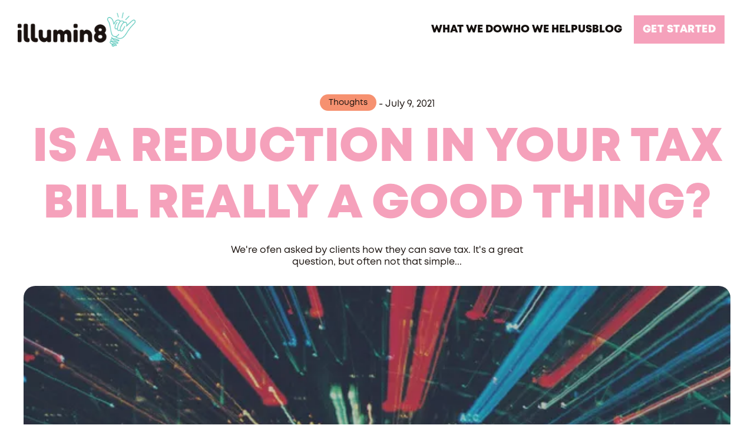

--- FILE ---
content_type: text/html; charset=utf-8
request_url: https://www.illumin8.com.au/post/is-a-reduction-in-your-tax-bill-really-a-good-thing
body_size: 17079
content:
<!DOCTYPE html><!-- Last Published: Fri Jan 09 2026 03:23:12 GMT+0000 (Coordinated Universal Time) --><html data-wf-domain="www.illumin8.com.au" data-wf-page="60e3b14dd3cfedc8dea32b50" data-wf-site="60e3b14dd3cfedd485a32b01" lang="au" data-wf-collection="60e3b14dd3cfed2e7ea32b2a" data-wf-item-slug="is-a-reduction-in-your-tax-bill-really-a-good-thing"><head><meta charset="utf-8"/><title>Is a reduction in your tax bill really a good thing? - Illumin8</title><meta content="We&#x27;re ofen asked by clients how they can save tax. It&#x27;s a great question, but often not that simple..." name="description"/><meta content="Is a reduction in your tax bill really a good thing?" property="og:title"/><meta content="We&#x27;re ofen asked by clients how they can save tax. It&#x27;s a great question, but often not that simple... | Oct 03, 2017 by Andrew Van De Beek" property="og:description"/><meta content="https://cdn.prod.website-files.com/60e3b14dd3cfed72dca32b07/60e3b14dd3cfed4836a32e69_Phantom%20records%20(5).webp" property="og:image"/><meta content="Is a reduction in your tax bill really a good thing?" property="twitter:title"/><meta content="We&#x27;re ofen asked by clients how they can save tax. It&#x27;s a great question, but often not that simple... | Oct 03, 2017 by Andrew Van De Beek" property="twitter:description"/><meta content="https://cdn.prod.website-files.com/60e3b14dd3cfed72dca32b07/60e3b14dd3cfed4836a32e69_Phantom%20records%20(5).webp" property="twitter:image"/><meta property="og:type" content="website"/><meta content="summary_large_image" name="twitter:card"/><meta content="width=device-width, initial-scale=1" name="viewport"/><meta content="f6XZDpxgNE5DiJYZSdI3l9JAJFW86Bq6a4lr5sn-0co" name="google-site-verification"/><link href="https://cdn.prod.website-files.com/60e3b14dd3cfedd485a32b01/css/illumin8-accounting.webflow.shared.5e92c596d.css" rel="stylesheet" type="text/css" integrity="sha384-XpLFltrzKWF2G2Im3C8659a2jcbOaIN8Zz17IytIE/+hHa94Pr8gCcFfP+gouAcF" crossorigin="anonymous"/><style>@media (min-width:992px) {html.w-mod-js:not(.w-mod-ix) [data-w-id="a50d7c74-1178-48c9-a6b6-214e6df6a8d2"] {display:none;}}@media (max-width:991px) and (min-width:768px) {html.w-mod-js:not(.w-mod-ix) [data-w-id="a50d7c74-1178-48c9-a6b6-214e6df6a8d2"] {display:none;}}@media (max-width:767px) and (min-width:480px) {html.w-mod-js:not(.w-mod-ix) [data-w-id="a50d7c74-1178-48c9-a6b6-214e6df6a8d2"] {display:none;}}@media (max-width:479px) {html.w-mod-js:not(.w-mod-ix) [data-w-id="a50d7c74-1178-48c9-a6b6-214e6df6a8d2"] {display:none;}}</style><link href="https://fonts.googleapis.com" rel="preconnect"/><link href="https://fonts.gstatic.com" rel="preconnect" crossorigin="anonymous"/><script src="https://ajax.googleapis.com/ajax/libs/webfont/1.6.26/webfont.js" type="text/javascript"></script><script type="text/javascript">WebFont.load({  google: {    families: ["PT Sans:400,400italic,700,700italic"]  }});</script><script type="text/javascript">!function(o,c){var n=c.documentElement,t=" w-mod-";n.className+=t+"js",("ontouchstart"in o||o.DocumentTouch&&c instanceof DocumentTouch)&&(n.className+=t+"touch")}(window,document);</script><link href="https://cdn.prod.website-files.com/60e3b14dd3cfedd485a32b01/612f09de6c23710f57f8244a_Favicon.png" rel="shortcut icon" type="image/x-icon"/><link href="https://cdn.prod.website-files.com/60e3b14dd3cfedd485a32b01/612f09e8db36b44ff3ab17ec_Clip.png" rel="apple-touch-icon"/><link href="https://www.illumin8.com.au/post/is-a-reduction-in-your-tax-bill-really-a-good-thing" rel="canonical"/><link href="rss.xml" rel="alternate" title="RSS Feed" type="application/rss+xml"/><script type="text/javascript">!function(f,b,e,v,n,t,s){if(f.fbq)return;n=f.fbq=function(){n.callMethod?n.callMethod.apply(n,arguments):n.queue.push(arguments)};if(!f._fbq)f._fbq=n;n.push=n;n.loaded=!0;n.version='2.0';n.agent='plwebflow';n.queue=[];t=b.createElement(e);t.async=!0;t.src=v;s=b.getElementsByTagName(e)[0];s.parentNode.insertBefore(t,s)}(window,document,'script','https://connect.facebook.net/en_US/fbevents.js');fbq('init', '235335360678889');fbq('track', 'PageView');</script>
<style>.animation { overflow: auto !important; }
body { -webkit-font-smoothing: antialiased; }</style>

<meta name="google-site-verification" content="f6XZDpxgNE5DiJYZSdI3l9JAJFW86Bq6a4lr5sn-0co" />	

<script type="text/javascript"> _linkedin_partner_id = "469787"; window._linkedin_data_partner_ids = window._linkedin_data_partner_ids || []; window._linkedin_data_partner_ids.push(_linkedin_partner_id); </script><script type="text/javascript"> (function(){var s = document.getElementsByTagName("script")[0]; var b = document.createElement("script"); b.type = "text/javascript";b.async = true; b.src = "https://snap.licdn.com/li.lms-analytics/insight.min.js"; s.parentNode.insertBefore(b, s);})(); </script> <noscript> <img height="1" width="1" style="display:none;" alt="" src="https://dc.ads.linkedin.com/collect/?pid=469787&fmt=gif" /> </noscript>


<!-- Google Tag Manager -->
<script>(function(w,d,s,l,i){w[l]=w[l]||[];w[l].push({'gtm.start':
new Date().getTime(),event:'gtm.js'});var f=d.getElementsByTagName(s)[0],
j=d.createElement(s),dl=l!='dataLayer'?'&l='+l:'';j.async=true;j.src=
'https://www.googletagmanager.com/gtm.js?id='+i+dl;f.parentNode.insertBefore(j,f);
})(window,document,'script','dataLayer','GTM-W64QPXP');</script>
<!-- End Google Tag Manager -->

<!-- Lottie -->
<script src="https://unpkg.com/@lottiefiles/lottie-player@latest/dist/lottie-player.js"></script>

<!-- [Finsweet Attributes] A11Y -->
<script>(()=>{var t="https://cdn.jsdelivr.net/npm/@finsweet/attributes-a11y@1/a11y.js",e=document.querySelector(`script[src="${t}"]`);e||(e=document.createElement("script"),e.async=!0,e.src=t,document.head.append(e));})();</script>
<script type="text/javascript">window.__WEBFLOW_CURRENCY_SETTINGS = {"currencyCode":"AUD","symbol":"$","decimal":".","fractionDigits":2,"group":",","template":"{{wf {\"path\":\"symbol\",\"type\":\"PlainText\"} }} {{wf {\"path\":\"amount\",\"type\":\"CommercePrice\"} }} {{wf {\"path\":\"currencyCode\",\"type\":\"PlainText\"} }}","hideDecimalForWholeNumbers":false};</script></head><body><div class="navigation"><div class="styles w-embed"><style>
@keyframes animate {
  from {
    background-position: 0 0;
  }
  to {
    background-position: 200% 0;
  }
}
.svg {
  background-position: 0px 0px;
  background-repeat: repeat-x;
  animation: animate 5s linear infinite alternate;
}

@keyframes animate-vertical {
  from {
    background-position: 0 0;
  }
  to {
    background-position: 0 100%;
  }
}
.svg-vertical {
  background-position: 0px 0px;
  background-repeat: repeat-y;
  animation: animate-vertical 15s linear infinite alternate;
}



@-webkit-keyframes rotating /* Safari and Chrome */ {
  from {
    -webkit-transform: rotate(0deg);
    -o-transform: rotate(0deg);
    transform: rotate(0deg);
  }
  to {
    -webkit-transform: rotate(360deg);
    -o-transform: rotate(360deg);
    transform: rotate(360deg);
  }
}
@keyframes rotating {
  from {
    -ms-transform: rotate(0deg);
    -moz-transform: rotate(0deg);
    -webkit-transform: rotate(0deg);
    -o-transform: rotate(0deg);
    transform: rotate(0deg);
  }
  to {
    -ms-transform: rotate(360deg);
    -moz-transform: rotate(360deg);
    -webkit-transform: rotate(360deg);
    -o-transform: rotate(360deg);
    transform: rotate(360deg);
  }
}
.menu-shape.pink-2 {
  -webkit-animation: rotating 10s linear infinite;
  -moz-animation: rotating 10s linear infinite;
  -ms-animation: rotating 10s linear infinite;
  -o-animation: rotating 10s linear infinite;
  animation: rotating 10s linear infinite;
}

.menu-shape.green-1 {
  -webkit-animation: rotating 10s linear infinite;
  -moz-animation: rotating 10s linear infinite;
  -ms-animation: rotating 10s linear infinite;
  -o-animation: rotating 10s linear infinite;
  animation: rotating 10s linear infinite;
}

.snowflake-splash {
  -webkit-animation: rotating 10s linear infinite;
  -moz-animation: rotating 10s linear infinite;
  -ms-animation: rotating 10s linear infinite;
  -o-animation: rotating 10s linear infinite;
  animation: rotating 10s linear infinite;
}

.lottie-span-underline {
position: absolute;
bottom: -30px;
height: 1.3em;
left: 0;
right: 0;
-webkit-box-pack: center;
-webkit-justify-content: center;
-ms-flex-pack: center;
justify-content: center;
-webkit-box-align: center;
-webkit-align-items: center;
-ms-flex-align: center;
align-items: center;
-webkit-transform: none;
-ms-transform: none;
transform: none;
}

@media only screen and (max-width: 750px) {
@keyframes animate {
  from {
    background-position: 0 0;
  }
  to {
    background-position: 200% 0;
  }
}
.svg {
  background-position: 0px 0px;
  background-repeat: repeat-x;
  animation: animate 20s linear infinite alternate;
}

@keyframes animate-vertical {
  from {
    background-position: 0 0;
  }
  to {
    background-position: 0 100%;
  }
}
.svg-vertical {
  background-position: 0px 0px;
  background-repeat: repeat-y;
  animation: animate-vertical 15s linear infinite alternate;
}

.lottie-span-underline {
bottom: -15px;
}

}

.dropdown-list-wrapper:hover .dropdown-list-item {
opacity: 0.5;
}

.dropdown-list-wrapper .dropdown-list-item:hover {
opacity: 1;
}

.feature-card:hover .frame-outline {
opacity: 1;
}




</style>

<style>
@keyframes animate {
  from {
    background-position: 0 0;
  }
  to {
    background-position: 200% 0;
  }
}
.svg {
  background-position: 0px 0px;
  background-repeat: repeat-x;
  animation: animate 5s linear infinite alternate;
}

@keyframes animate-vertical {
  from {
    background-position: 0 0;
  }
  to {
    background-position: 0 100%;
  }
}
.svg-vertical {
  background-position: 0px 0px;
  background-repeat: repeat-y;
  animation: animate-vertical 15s linear infinite alternate;
}



@-webkit-keyframes rotating /* Safari and Chrome */ {
  from {
    -webkit-transform: rotate(0deg);
    -o-transform: rotate(0deg);
    transform: rotate(0deg);
  }
  to {
    -webkit-transform: rotate(360deg);
    -o-transform: rotate(360deg);
    transform: rotate(360deg);
  }
}
@keyframes rotating {
  from {
    -ms-transform: rotate(0deg);
    -moz-transform: rotate(0deg);
    -webkit-transform: rotate(0deg);
    -o-transform: rotate(0deg);
    transform: rotate(0deg);
  }
  to {
    -ms-transform: rotate(360deg);
    -moz-transform: rotate(360deg);
    -webkit-transform: rotate(360deg);
    -o-transform: rotate(360deg);
    transform: rotate(360deg);
  }
}
.menu-shape.pink-2 {
  -webkit-animation: rotating 10s linear infinite;
  -moz-animation: rotating 10s linear infinite;
  -ms-animation: rotating 10s linear infinite;
  -o-animation: rotating 10s linear infinite;
  animation: rotating 10s linear infinite;
}

.menu-shape.green-1 {
  -webkit-animation: rotating 10s linear infinite;
  -moz-animation: rotating 10s linear infinite;
  -ms-animation: rotating 10s linear infinite;
  -o-animation: rotating 10s linear infinite;
  animation: rotating 10s linear infinite;
}

.snowflake-splash {
  -webkit-animation: rotating 10s linear infinite;
  -moz-animation: rotating 10s linear infinite;
  -ms-animation: rotating 10s linear infinite;
  -o-animation: rotating 10s linear infinite;
  animation: rotating 10s linear infinite;
}

.lottie-span-underline {
position: absolute;
bottom: -30px;
height: 1.3em;
left: 0;
right: 0;
-webkit-box-pack: center;
-webkit-justify-content: center;
-ms-flex-pack: center;
justify-content: center;
-webkit-box-align: center;
-webkit-align-items: center;
-ms-flex-align: center;
align-items: center;
-webkit-transform: none;
-ms-transform: none;
transform: none;
}

@media only screen and (max-width: 750px) {
@keyframes animate {
  from {
    background-position: 0 0;
  }
  to {
    background-position: 200% 0;
  }
}
.svg {
  background-position: 0px 0px;
  background-repeat: repeat-x;
  animation: animate 20s linear infinite alternate;
}

@keyframes animate-vertical {
  from {
    background-position: 0 0;
  }
  to {
    background-position: 0 100%;
  }
}
.svg-vertical {
  background-position: 0px 0px;
  background-repeat: repeat-y;
  animation: animate-vertical 15s linear infinite alternate;
}

.lottie-span-underline {
bottom: -15px;
}

}


</style></div><div class="navigation-inner-wide"><div class="navigation-inner"><a href="/" data-w-id="8d40e219-59bc-59de-506d-963b1a72cfed" class="logo w-inline-block"><img width="100" height="" alt="Illumin8" src="https://cdn.prod.website-files.com/60e3b14dd3cfedd485a32b01/60e64d0f84ee0c86df2d13f8_Illumin8_Logo-POS-AquaBlack-RGB.png" loading="lazy" srcset="https://cdn.prod.website-files.com/60e3b14dd3cfedd485a32b01/60e64d0f84ee0c86df2d13f8_Illumin8_Logo-POS-AquaBlack-RGB-p-500.png 500w, https://cdn.prod.website-files.com/60e3b14dd3cfedd485a32b01/60e64d0f84ee0c86df2d13f8_Illumin8_Logo-POS-AquaBlack-RGB-p-800.png 800w, https://cdn.prod.website-files.com/60e3b14dd3cfedd485a32b01/60e64d0f84ee0c86df2d13f8_Illumin8_Logo-POS-AquaBlack-RGB-p-1080.png 1080w, https://cdn.prod.website-files.com/60e3b14dd3cfedd485a32b01/60e64d0f84ee0c86df2d13f8_Illumin8_Logo-POS-AquaBlack-RGB.png 1818w" sizes="100px" class="logo-image"/><img width="100" height="" alt="Illumin8" src="https://cdn.prod.website-files.com/60e3b14dd3cfedd485a32b01/60e682e5a7a7b2bd11bb2dec_Illumin8_Logo-POS-PinkWhite-RGB.png" loading="lazy" srcset="https://cdn.prod.website-files.com/60e3b14dd3cfedd485a32b01/60e682e5a7a7b2bd11bb2dec_Illumin8_Logo-POS-PinkWhite-RGB-p-500.png 500w, https://cdn.prod.website-files.com/60e3b14dd3cfedd485a32b01/60e682e5a7a7b2bd11bb2dec_Illumin8_Logo-POS-PinkWhite-RGB-p-800.png 800w, https://cdn.prod.website-files.com/60e3b14dd3cfedd485a32b01/60e682e5a7a7b2bd11bb2dec_Illumin8_Logo-POS-PinkWhite-RGB-p-1080.png 1080w, https://cdn.prod.website-files.com/60e3b14dd3cfedd485a32b01/60e682e5a7a7b2bd11bb2dec_Illumin8_Logo-POS-PinkWhite-RGB.png 1818w" sizes="100px" class="logo-image invert"/></a><a href="/" class="logo small-logo w-inline-block"><img loading="lazy" src="https://cdn.prod.website-files.com/60e3b14dd3cfedd485a32b01/60ef987484e739c854268f51_Pink%20Hand.svg" alt="Illumin8
" class="small-logo"/></a><div class="navigation-container"><div class="nav-links"><div data-hover="true" data-delay="0" class="nav-dropdown w-dropdown"><div class="nav-toggle w-dropdown-toggle"><div class="dropdown-icon w-icon-dropdown-toggle"></div><div class="nav-text">What We do</div></div><nav class="dropdown-list w-dropdown-list"><div class="dropdown-list-wrapper"><div class="w-dyn-list"><div role="list" class="dropdown-item-list w-dyn-items"><div role="listitem" class="w-dyn-item"><a href="/services/accounting" class="dropdown-list-item w-inline-block"><div id="w-node-_8d40e219-59bc-59de-506d-963b1a72cfff-b6b7c92f" class="dropdown-menu-image-wrapper"><img src="https://cdn.prod.website-files.com/60e3b14dd3cfed72dca32b07/60f0ec56eb38b5625b0c4e8a_Accounting.svg" loading="lazy" alt="" class="image-25"/></div><div id="w-node-_8d40e219-59bc-59de-506d-963b1a72d001-b6b7c92f" class="div-block-92"><div class="dropdown-title">Accounting</div><div id="w-node-_8d40e219-59bc-59de-506d-963b1a72d003-b6b7c92f" class="dropdown-description">Accounting for your small business (and your big dreams).</div></div></a></div><div role="listitem" class="w-dyn-item"><a href="/services/bookkeeping" class="dropdown-list-item w-inline-block"><div id="w-node-_8d40e219-59bc-59de-506d-963b1a72cfff-b6b7c92f" class="dropdown-menu-image-wrapper"><img src="https://cdn.prod.website-files.com/60e3b14dd3cfed72dca32b07/60f0ec5b61720bd4de6a018d_Bill.svg" loading="lazy" alt="" class="image-25"/></div><div id="w-node-_8d40e219-59bc-59de-506d-963b1a72d001-b6b7c92f" class="div-block-92"><div class="dropdown-title">Bookkeeping</div><div id="w-node-_8d40e219-59bc-59de-506d-963b1a72d003-b6b7c92f" class="dropdown-description">Bookkeeping to get your small business on track. Fast.</div></div></a></div><div role="listitem" class="w-dyn-item"><a href="/services/advisory" class="dropdown-list-item w-inline-block"><div id="w-node-_8d40e219-59bc-59de-506d-963b1a72cfff-b6b7c92f" class="dropdown-menu-image-wrapper"><img src="https://cdn.prod.website-files.com/60e3b14dd3cfed72dca32b07/60f0ec50f09c3f0451f59c0a_Advisory.svg" loading="lazy" alt="" class="image-25"/></div><div id="w-node-_8d40e219-59bc-59de-506d-963b1a72d001-b6b7c92f" class="div-block-92"><div class="dropdown-title">Advisory</div><div id="w-node-_8d40e219-59bc-59de-506d-963b1a72d003-b6b7c92f" class="dropdown-description">Talk it out then step it up with our business advisors</div></div></a></div><div role="listitem" class="w-dyn-item"><a href="/services/innovation" class="dropdown-list-item w-inline-block"><div id="w-node-_8d40e219-59bc-59de-506d-963b1a72cfff-b6b7c92f" class="dropdown-menu-image-wrapper"><img src="https://cdn.prod.website-files.com/60e3b14dd3cfed72dca32b07/60f0ec496e9271b606986078_Innovation.svg" loading="lazy" alt="" class="image-25"/></div><div id="w-node-_8d40e219-59bc-59de-506d-963b1a72d001-b6b7c92f" class="div-block-92"><div class="dropdown-title">Innovation</div><div id="w-node-_8d40e219-59bc-59de-506d-963b1a72d003-b6b7c92f" class="dropdown-description">We use innovation and technology to make your business better.</div></div></a></div><div role="listitem" class="w-dyn-item"><a href="/services/self-managed-super-funds" class="dropdown-list-item w-inline-block"><div id="w-node-_8d40e219-59bc-59de-506d-963b1a72cfff-b6b7c92f" class="dropdown-menu-image-wrapper"><img src="https://cdn.prod.website-files.com/60e3b14dd3cfed72dca32b07/60f0ec3fc4e0cb56693b0510_SMSF.svg" loading="lazy" alt="" class="image-25"/></div><div id="w-node-_8d40e219-59bc-59de-506d-963b1a72d001-b6b7c92f" class="div-block-92"><div class="dropdown-title">SMSF</div><div id="w-node-_8d40e219-59bc-59de-506d-963b1a72d003-b6b7c92f" class="dropdown-description">Don’t delay. Now’s the time to sort out your self-managed super fund</div></div></a></div><div role="listitem" class="w-dyn-item"><a href="/services/industries" class="dropdown-list-item w-inline-block"><div id="w-node-_8d40e219-59bc-59de-506d-963b1a72cfff-b6b7c92f" class="dropdown-menu-image-wrapper"><img src="https://cdn.prod.website-files.com/60e3b14dd3cfed72dca32b07/60f0ec3291348edf66a4e907_Progress.svg" loading="lazy" alt="" class="image-25"/></div><div id="w-node-_8d40e219-59bc-59de-506d-963b1a72d001-b6b7c92f" class="div-block-92"><div class="dropdown-title">All the Rest</div><div id="w-node-_8d40e219-59bc-59de-506d-963b1a72d003-b6b7c92f" class="dropdown-description w-dyn-bind-empty"></div></div></a></div></div></div></div></nav></div><div data-hover="true" data-delay="0" class="nav-dropdown w-dropdown"><div class="dropdown-toggle w-dropdown-toggle"><div class="dropdown-icon w-icon-dropdown-toggle"></div><div class="nav-text">Who We help</div></div><nav class="dropdown-list w-dropdown-list"><div class="dropdown-list-wrapper"><div class="w-dyn-list"><div role="list" class="dropdown-item-list w-dyn-items"><div role="listitem" class="w-dyn-item"><a href="/industry/agencies" class="dropdown-list-item w-inline-block"><div id="w-node-_8d40e219-59bc-59de-506d-963b1a72d012-b6b7c92f" class="dropdown-menu-image-wrapper"><img src="https://cdn.prod.website-files.com/60e3b14dd3cfed72dca32b07/60f0ec8fe51aee2ace8f7648_Camera.svg" loading="lazy" alt="" class="image-25"/></div><div id="w-node-_8d40e219-59bc-59de-506d-963b1a72d014-b6b7c92f" class="div-block-92"><div class="dropdown-title">Agencies</div><div id="w-node-_8d40e219-59bc-59de-506d-963b1a72d016-b6b7c92f" class="dropdown-description">Sort out the numbers so you can chase your vision.</div></div></a></div><div role="listitem" class="w-dyn-item"><a href="/industry/ecommerce" class="dropdown-list-item w-inline-block"><div id="w-node-_8d40e219-59bc-59de-506d-963b1a72d012-b6b7c92f" class="dropdown-menu-image-wrapper"><img src="https://cdn.prod.website-files.com/60e3b14dd3cfed72dca32b07/6860aca6e2faeec2643faef2_eCommerce.svg" loading="lazy" alt="" class="image-25"/></div><div id="w-node-_8d40e219-59bc-59de-506d-963b1a72d014-b6b7c92f" class="div-block-92"><div class="dropdown-title">eCommerce</div><div id="w-node-_8d40e219-59bc-59de-506d-963b1a72d016-b6b7c92f" class="dropdown-description">Step away from the spreadsheets and into scaling your ecommerce brand.</div></div></a></div><div role="listitem" class="w-dyn-item"><a href="/industry/tradies" class="dropdown-list-item w-inline-block"><div id="w-node-_8d40e219-59bc-59de-506d-963b1a72d012-b6b7c92f" class="dropdown-menu-image-wrapper"><img src="https://cdn.prod.website-files.com/60e3b14dd3cfed72dca32b07/60f0ec7f067410812ccd09a6_Tax.svg" loading="lazy" alt="" class="image-25"/></div><div id="w-node-_8d40e219-59bc-59de-506d-963b1a72d014-b6b7c92f" class="div-block-92"><div class="dropdown-title">Tradie</div><div id="w-node-_8d40e219-59bc-59de-506d-963b1a72d016-b6b7c92f" class="dropdown-description">Because it’s time to tighten up your financial leaks.</div></div></a></div><div role="listitem" class="w-dyn-item"><a href="/industry/hospitality" class="dropdown-list-item w-inline-block"><div id="w-node-_8d40e219-59bc-59de-506d-963b1a72d012-b6b7c92f" class="dropdown-menu-image-wrapper"><img src="https://cdn.prod.website-files.com/60e3b14dd3cfed72dca32b07/60f0ec783996d8011edee62b_Coffee.svg" loading="lazy" alt="" class="image-25"/></div><div id="w-node-_8d40e219-59bc-59de-506d-963b1a72d014-b6b7c92f" class="div-block-92"><div class="dropdown-title">Hospitality</div><div id="w-node-_8d40e219-59bc-59de-506d-963b1a72d016-b6b7c92f" class="dropdown-description">Turn up the heat on your financial future.</div></div></a></div><div role="listitem" class="w-dyn-item"><a href="/industry/professional-services-accounting" class="dropdown-list-item w-inline-block"><div id="w-node-_8d40e219-59bc-59de-506d-963b1a72d012-b6b7c92f" class="dropdown-menu-image-wrapper"><img src="https://cdn.prod.website-files.com/60e3b14dd3cfed72dca32b07/60f0ec726e92710e659860ba_Glasses.svg" loading="lazy" alt="" class="image-25"/></div><div id="w-node-_8d40e219-59bc-59de-506d-963b1a72d014-b6b7c92f" class="div-block-92"><div class="dropdown-title">Professional</div><div id="w-node-_8d40e219-59bc-59de-506d-963b1a72d016-b6b7c92f" class="dropdown-description">Because you’re an expert; probably not when it comes to finances though.</div></div></a></div></div></div></div></nav></div><a href="/about" class="nav-text">US</a><a href="/blog" class="nav-text">BLOG</a></div><div data-w-id="8d40e219-59bc-59de-506d-963b1a72d01e" class="get-started-wrapper"><a href="/enquiry" class="navigation-item button">GET STARTED</a><div class="lightening-container"><div data-is-ix2-target="1" class="lightning-hover" data-w-id="8d40e219-59bc-59de-506d-963b1a72d022" data-animation-type="lottie" data-src="https://cdn.prod.website-files.com/60e3b14dd3cfedd485a32b01/6124410e7707fce98227f9e3_get%20started%20lightning%203.json" data-loop="0" data-direction="1" data-autoplay="0" data-renderer="svg" data-default-duration="1.7142857142857142" data-duration="0" data-ix2-initial-state="0"></div></div></div><div data-w-id="8d40e219-59bc-59de-506d-963b1a72d059" class="v2-button"><svg xmlns="http://www.w3.org/2000/svg" width="100%" viewBox="0 0 90 15" class="b2-1"><path d="M82.1512 7.56299L7 7.60874" stroke="currentColor" stroke-width="14" stroke-linecap="round"></path></svg><svg xmlns="http://www.w3.org/2000/svg" width="100%" viewBox="0 0 100 15" class="b2-2"><path d="M92.8682 7.73046L7 6.99951" stroke="currentColor" stroke-width="14" stroke-linecap="round"></path></svg></div></div></div></div><div class="v2-menu-wrapper"><div class="v2-menu-inner"><div class="v2-menu"><ul role="list" class="menu-list"><li class="menu-list-item"><a href="/" class="menu-link">Home</a></li><li class="menu-list-item"><a href="/about" class="menu-link">Us</a></li><li class="menu-list-item"><div class="menu-accordion-item"><div id="accordion-1-header-3" tabindex="0" role="button" aria-controls="accordion-1-content-3" aria-expanded="false" class="menu-acordion-header"><div class="menu-accordion-label menu-link">What we Do</div><div class="fs_accordion-1_arrow-wrapper-2"><svg data-w-id="8d40e219-59bc-59de-506d-963b1a72d06e" xmlns="http://www.w3.org/2000/svg" width="100%" viewBox="0 0 29 29" fill="none" class="fs_accordion-1_icon"><path d="M14.3864 26.9894C14.5098 19.5323 14.7594 12.0762 14.1789 4.62189C14.1106 3.74462 13.998 2.86791 13.9961 1.99023" stroke="currentColor" stroke-width="3.95879" stroke-linecap="round"></path><path d="M26.2722 13.9623C18.2501 14.5034 10.3368 14.5845 2.29286 14.9675" stroke="currentColor" stroke-width="3.95879" stroke-linecap="round"></path></svg></div></div><div id="accordion-1-content-3" aria-labelledby="accordion-header-3" class="menu-accordion-content"><div class="menu-accordion-body"><div class="menu-sub-list-wrapper w-dyn-list"><div role="list" class="w-dyn-items"><div role="listitem" class="w-dyn-item"><a href="/services/industries" class="menu-link">All the Rest</a></div><div role="listitem" class="w-dyn-item"><a href="/services/self-managed-super-funds" class="menu-link">SMSF</a></div><div role="listitem" class="w-dyn-item"><a href="/services/innovation" class="menu-link">Innovation</a></div><div role="listitem" class="w-dyn-item"><a href="/services/advisory" class="menu-link">Advisory</a></div><div role="listitem" class="w-dyn-item"><a href="/services/accounting" class="menu-link">Accounting</a></div><div role="listitem" class="w-dyn-item"><a href="/services/bookkeeping" class="menu-link">Bookkeeping</a></div></div></div></div></div></div></li><li class="menu-list-item"><div class="menu-accordion-item"><div id="accordion-1-header-3" tabindex="0" role="button" aria-controls="accordion-1-content-3" aria-expanded="false" class="menu-acordion-header"><div class="menu-accordion-label menu-link">Who We help</div><div class="fs_accordion-1_arrow-wrapper-2"><svg xmlns="http://www.w3.org/2000/svg" width="100%" viewBox="0 0 29 29" fill="none" class="fs_accordion-1_icon"><path d="M14.3864 26.9894C14.5098 19.5323 14.7594 12.0762 14.1789 4.62189C14.1106 3.74462 13.998 2.86791 13.9961 1.99023" stroke="currentColor" stroke-width="3.95879" stroke-linecap="round"></path><path d="M26.2722 13.9623C18.2501 14.5034 10.3368 14.5845 2.29286 14.9675" stroke="currentColor" stroke-width="3.95879" stroke-linecap="round"></path></svg></div></div><div id="accordion-1-content-3" aria-labelledby="accordion-header-3" class="menu-accordion-content"><div class="menu-accordion-body"><div class="menu-sub-list-wrapper w-dyn-list"><div role="list" class="w-dyn-items"><div role="listitem" class="w-dyn-item"><a href="/industry/professional-services-accounting" class="menu-link">Professional</a></div><div role="listitem" class="w-dyn-item"><a href="/industry/hospitality" class="menu-link">Hospitality</a></div><div role="listitem" class="w-dyn-item"><a href="/industry/tradies" class="menu-link">Tradie</a></div><div role="listitem" class="w-dyn-item"><a href="/industry/agencies" class="menu-link">Agencies</a></div><div role="listitem" class="w-dyn-item"><a href="/industry/ecommerce" class="menu-link">eCommerce</a></div></div></div></div></div></div></li><li class="menu-list-item"><a href="/blog" class="menu-link">Blog</a></li><li class="menu-list-item"><a href="/careers" class="menu-link">Careers</a></li><li class="menu-list-item"><a href="/enquiry" class="menu-link">Get Started</a></li><li class="menu-list-item"><div class="social-wrapper w-dyn-list"><div role="list" class="social-list w-dyn-items"><div role="listitem" class="social-item w-dyn-item"><a href="https://www.linkedin.com/company/2637150" class="link">LinkedIn</a></div><div role="listitem" class="social-item w-dyn-item"><a href="https://www.facebook.com/illumin8partners/" class="link">Facebook</a></div><div role="listitem" class="social-item w-dyn-item"><a href="https://www.instagram.com/illumin8partners/?hl=en" class="link">Instagram</a></div></div></div></li></ul></div></div></div></div><div class="navigation hide-nav"><div data-w-id="a50d7c74-1178-48c9-a6b6-214e6df6a8d2" class="menu"><div class="menu-inner"><div class="menu-item-inner"><div class="inner"><a href="#" class="link drop">MENU</a><div class="menu-list-wrapper w-dyn-list"><div role="list" class="menu-collection-list full-menu-list w-dyn-items"><div role="listitem" class="menu-collection-item w-dyn-item"><a href="#" class="menu-item item">Home</a></div><div role="listitem" class="menu-collection-item w-dyn-item"><a href="#" class="menu-item item">Us</a></div><div role="listitem" class="menu-collection-item w-dyn-item"><a href="#" class="menu-item item">Careers</a></div><div role="listitem" class="menu-collection-item w-dyn-item"><a href="#" class="menu-item item">Contact</a></div><div role="listitem" class="menu-collection-item w-dyn-item"><a href="#" class="menu-item item">Blog</a></div><div role="listitem" class="menu-collection-item w-dyn-item"><a href="#" class="menu-item item">Get Started</a></div></div></div></div></div><div class="menu-item-inner black"><div class="inner"><a href="#" class="link drop">Services</a><div class="menu-list-wrapper w-dyn-list"><div role="list" class="menu-collection-list full-menu-list w-dyn-items"><div role="listitem" class="menu-list-item w-dyn-item"><a href="/services/industries" class="menu-item full-menu">All the Rest</a></div><div role="listitem" class="menu-list-item w-dyn-item"><a href="/services/self-managed-super-funds" class="menu-item full-menu">SMSF</a></div><div role="listitem" class="menu-list-item w-dyn-item"><a href="/services/innovation" class="menu-item full-menu">Innovation</a></div><div role="listitem" class="menu-list-item w-dyn-item"><a href="/services/advisory" class="menu-item full-menu">Advisory</a></div><div role="listitem" class="menu-list-item w-dyn-item"><a href="/services/accounting" class="menu-item full-menu">Accounting</a></div><div role="listitem" class="menu-list-item w-dyn-item"><a href="/services/bookkeeping" class="menu-item full-menu">Bookkeeping</a></div></div></div></div><div class="inner"><a href="#" class="link drop">Industries</a><div class="menu-list-wrapper w-dyn-list"><div role="list" class="menu-collection-list full-menu-list w-dyn-items"><div role="listitem" class="menu-collection-item w-dyn-item"><div class="html-embed w-embed"><svg width="9px" height="14px" viewBox="0 0 9 14" version="1.1" xmlns="http://www.w3.org/2000/svg" xmlns:xlink="http://www.w3.org/1999/xlink">
    <g id="Page-1" stroke="none" stroke-width="1" fill="none" fill-rule="evenodd">
        <g id="HOME" transform="translate(-936.000000, -482.000000)" fill="hsla(14.776119402985072, 88.16%, 70.20%, 1.00)">
            <g id="Group-26" transform="translate(-2.496259, 393.918580)">
                <g id="Group-18" transform="translate(925.606109, 78.102881)">
                    <path d="M17.0106735,15.5232953 C16.7086509,16.1141262 13.232141,15.5232953 13.232141,16.1141262 C13.232141,17.4201148 14.977691,17.7164985 15.9566923,18.8686256 C17.785647,21.0210114 19.5665746,23.6761948 20.7892059,23.9940898 C21.6641602,24.2215858 18.7362103,17.8073731 18.7362103,17.5452335 C18.7362103,17.5452335 21.4674994,16.0248118 20.7892059,15.5232953 C19.8456512,14.82565 16.7086509,10 15.4902144,10 C14.8193847,10 17.0106735,15.5232953 17.0106735,15.5232953 Z" id="Path-2-Copy-25"></path>
                </g>
            </g>
        </g>
    </g>
</svg></div><a style="border-color:hsla(14.776119402985072, 88.16%, 70.20%, 1.00);color:hsla(14.776119402985072, 88.16%, 70.20%, 1.00)" href="/industry/professional-services-accounting" class="menu-item full-menu">Professional</a></div><div role="listitem" class="menu-collection-item w-dyn-item"><div class="html-embed w-embed"><svg width="9px" height="14px" viewBox="0 0 9 14" version="1.1" xmlns="http://www.w3.org/2000/svg" xmlns:xlink="http://www.w3.org/1999/xlink">
    <g id="Page-1" stroke="none" stroke-width="1" fill="none" fill-rule="evenodd">
        <g id="HOME" transform="translate(-936.000000, -482.000000)" fill="hsla(40.327868852459005, 100.00%, 88.04%, 1.00)">
            <g id="Group-26" transform="translate(-2.496259, 393.918580)">
                <g id="Group-18" transform="translate(925.606109, 78.102881)">
                    <path d="M17.0106735,15.5232953 C16.7086509,16.1141262 13.232141,15.5232953 13.232141,16.1141262 C13.232141,17.4201148 14.977691,17.7164985 15.9566923,18.8686256 C17.785647,21.0210114 19.5665746,23.6761948 20.7892059,23.9940898 C21.6641602,24.2215858 18.7362103,17.8073731 18.7362103,17.5452335 C18.7362103,17.5452335 21.4674994,16.0248118 20.7892059,15.5232953 C19.8456512,14.82565 16.7086509,10 15.4902144,10 C14.8193847,10 17.0106735,15.5232953 17.0106735,15.5232953 Z" id="Path-2-Copy-25"></path>
                </g>
            </g>
        </g>
    </g>
</svg></div><a style="border-color:hsla(40.327868852459005, 100.00%, 88.04%, 1.00);color:hsla(40.327868852459005, 100.00%, 88.04%, 1.00)" href="/industry/hospitality" class="menu-item full-menu">Hospitality</a></div><div role="listitem" class="menu-collection-item w-dyn-item"><div class="html-embed w-embed"><svg width="9px" height="14px" viewBox="0 0 9 14" version="1.1" xmlns="http://www.w3.org/2000/svg" xmlns:xlink="http://www.w3.org/1999/xlink">
    <g id="Page-1" stroke="none" stroke-width="1" fill="none" fill-rule="evenodd">
        <g id="HOME" transform="translate(-936.000000, -482.000000)" fill="hsla(173.33333333333331, 46.96%, 54.90%, 1.00)">
            <g id="Group-26" transform="translate(-2.496259, 393.918580)">
                <g id="Group-18" transform="translate(925.606109, 78.102881)">
                    <path d="M17.0106735,15.5232953 C16.7086509,16.1141262 13.232141,15.5232953 13.232141,16.1141262 C13.232141,17.4201148 14.977691,17.7164985 15.9566923,18.8686256 C17.785647,21.0210114 19.5665746,23.6761948 20.7892059,23.9940898 C21.6641602,24.2215858 18.7362103,17.8073731 18.7362103,17.5452335 C18.7362103,17.5452335 21.4674994,16.0248118 20.7892059,15.5232953 C19.8456512,14.82565 16.7086509,10 15.4902144,10 C14.8193847,10 17.0106735,15.5232953 17.0106735,15.5232953 Z" id="Path-2-Copy-25"></path>
                </g>
            </g>
        </g>
    </g>
</svg></div><a style="border-color:hsla(173.33333333333331, 46.96%, 54.90%, 1.00);color:hsla(173.33333333333331, 46.96%, 54.90%, 1.00)" href="/industry/tradies" class="menu-item full-menu">Tradie</a></div><div role="listitem" class="menu-collection-item w-dyn-item"><div class="html-embed w-embed"><svg width="9px" height="14px" viewBox="0 0 9 14" version="1.1" xmlns="http://www.w3.org/2000/svg" xmlns:xlink="http://www.w3.org/1999/xlink">
    <g id="Page-1" stroke="none" stroke-width="1" fill="none" fill-rule="evenodd">
        <g id="HOME" transform="translate(-936.000000, -482.000000)" fill="hsla(248.65979381443302, 50.79%, 37.45%, 1.00)">
            <g id="Group-26" transform="translate(-2.496259, 393.918580)">
                <g id="Group-18" transform="translate(925.606109, 78.102881)">
                    <path d="M17.0106735,15.5232953 C16.7086509,16.1141262 13.232141,15.5232953 13.232141,16.1141262 C13.232141,17.4201148 14.977691,17.7164985 15.9566923,18.8686256 C17.785647,21.0210114 19.5665746,23.6761948 20.7892059,23.9940898 C21.6641602,24.2215858 18.7362103,17.8073731 18.7362103,17.5452335 C18.7362103,17.5452335 21.4674994,16.0248118 20.7892059,15.5232953 C19.8456512,14.82565 16.7086509,10 15.4902144,10 C14.8193847,10 17.0106735,15.5232953 17.0106735,15.5232953 Z" id="Path-2-Copy-25"></path>
                </g>
            </g>
        </g>
    </g>
</svg></div><a style="border-color:hsla(248.65979381443302, 50.79%, 37.45%, 1.00);color:hsla(248.65979381443302, 50.79%, 37.45%, 1.00)" href="/industry/agencies" class="menu-item full-menu">Agencies</a></div><div role="listitem" class="menu-collection-item w-dyn-item"><div class="html-embed w-embed"><svg width="9px" height="14px" viewBox="0 0 9 14" version="1.1" xmlns="http://www.w3.org/2000/svg" xmlns:xlink="http://www.w3.org/1999/xlink">
    <g id="Page-1" stroke="none" stroke-width="1" fill="none" fill-rule="evenodd">
        <g id="HOME" transform="translate(-936.000000, -482.000000)" fill="hsla(20, 26.09%, 9.02%, 1.00)">
            <g id="Group-26" transform="translate(-2.496259, 393.918580)">
                <g id="Group-18" transform="translate(925.606109, 78.102881)">
                    <path d="M17.0106735,15.5232953 C16.7086509,16.1141262 13.232141,15.5232953 13.232141,16.1141262 C13.232141,17.4201148 14.977691,17.7164985 15.9566923,18.8686256 C17.785647,21.0210114 19.5665746,23.6761948 20.7892059,23.9940898 C21.6641602,24.2215858 18.7362103,17.8073731 18.7362103,17.5452335 C18.7362103,17.5452335 21.4674994,16.0248118 20.7892059,15.5232953 C19.8456512,14.82565 16.7086509,10 15.4902144,10 C14.8193847,10 17.0106735,15.5232953 17.0106735,15.5232953 Z" id="Path-2-Copy-25"></path>
                </g>
            </g>
        </g>
    </g>
</svg></div><a style="border-color:hsla(20, 26.09%, 9.02%, 1.00);color:hsla(20, 26.09%, 9.02%, 1.00)" href="/industry/ecommerce" class="menu-item full-menu">eCommerce</a></div></div></div></div></div><div class="menu-inner bottom"><a href="#" data-w-id="a50d7c74-1178-48c9-a6b6-214e6df6a8f6" class="navigation-item button mobile_only">GET STARTED</a><div class="social-wrapper w-dyn-list"><div role="list" class="social-list w-dyn-items"><div role="listitem" class="social-item w-dyn-item"><a href="https://www.linkedin.com/company/2637150" class="link">LinkedIn</a></div><div role="listitem" class="social-item w-dyn-item"><a href="https://www.facebook.com/illumin8partners/" class="link">Facebook</a></div><div role="listitem" class="social-item w-dyn-item"><a href="https://www.instagram.com/illumin8partners/?hl=en" class="link">Instagram</a></div></div></div><div class="inner"><div class="w-dyn-list"><div role="list" class="inner center w-dyn-items"><div role="listitem" class="w-dyn-item"><a href="#" class="link">Mornington Peninsula</a></div></div></div></div><div class="inner center"><a href="#" class="link">© Illumin8 2021</a></div></div></div><div class="menu-inner shape-container"><img src="https://cdn.prod.website-files.com/60e3b14dd3cfedd485a32b01/60e79335bf3b1745c8ba5473_Small%20Pink%20Lightening.svg" loading="lazy" alt="" class="menu-shape pink-1"/><img src="https://cdn.prod.website-files.com/60e3b14dd3cfedd485a32b01/60e79336200818706573739e_Pink%20Star.svg" loading="lazy" alt="Pink Star" class="menu-shape pink-2"/><img src="https://cdn.prod.website-files.com/60e3b14dd3cfedd485a32b01/60e79335f334147d30815ec1_Green%20Star.svg" loading="lazy" alt="Green Star" class="menu-shape green-1"/><img src="https://cdn.prod.website-files.com/60e3b14dd3cfedd485a32b01/60e79334f33414fedb815ebf_Big%20Pink%20Lightening.svg" loading="lazy" alt="" class="menu-shape pink-3"/></div></div><div class="navigation-inner-wide pink"><div class="navigation-inner"><a href="#" data-w-id="a50d7c74-1178-48c9-a6b6-214e6df6a911" class="logo w-inline-block"><img class="logo-image" src="https://cdn.prod.website-files.com/60e3b14dd3cfedd485a32b01/60e64d0f84ee0c86df2d13f8_Illumin8_Logo-POS-AquaBlack-RGB.png" width="100" height="" alt="Illumin8" sizes="100px" data-w-id="a50d7c74-1178-48c9-a6b6-214e6df6a912" loading="lazy" srcset="https://cdn.prod.website-files.com/60e3b14dd3cfedd485a32b01/60e64d0f84ee0c86df2d13f8_Illumin8_Logo-POS-AquaBlack-RGB-p-500.png 500w, https://cdn.prod.website-files.com/60e3b14dd3cfedd485a32b01/60e64d0f84ee0c86df2d13f8_Illumin8_Logo-POS-AquaBlack-RGB-p-800.png 800w, https://cdn.prod.website-files.com/60e3b14dd3cfedd485a32b01/60e64d0f84ee0c86df2d13f8_Illumin8_Logo-POS-AquaBlack-RGB-p-1080.png 1080w, https://cdn.prod.website-files.com/60e3b14dd3cfedd485a32b01/60e64d0f84ee0c86df2d13f8_Illumin8_Logo-POS-AquaBlack-RGB.png 1818w"/><img class="logo-image invert" src="https://cdn.prod.website-files.com/60e3b14dd3cfedd485a32b01/60e682e5a7a7b2bd11bb2dec_Illumin8_Logo-POS-PinkWhite-RGB.png" width="100" height="" alt="Illumin8" sizes="100px" data-w-id="a50d7c74-1178-48c9-a6b6-214e6df6a913" loading="lazy" srcset="https://cdn.prod.website-files.com/60e3b14dd3cfedd485a32b01/60e682e5a7a7b2bd11bb2dec_Illumin8_Logo-POS-PinkWhite-RGB-p-500.png 500w, https://cdn.prod.website-files.com/60e3b14dd3cfedd485a32b01/60e682e5a7a7b2bd11bb2dec_Illumin8_Logo-POS-PinkWhite-RGB-p-800.png 800w, https://cdn.prod.website-files.com/60e3b14dd3cfedd485a32b01/60e682e5a7a7b2bd11bb2dec_Illumin8_Logo-POS-PinkWhite-RGB-p-1080.png 1080w, https://cdn.prod.website-files.com/60e3b14dd3cfedd485a32b01/60e682e5a7a7b2bd11bb2dec_Illumin8_Logo-POS-PinkWhite-RGB.png 1818w"/></a><div class="navigation-container"><a href="#" data-w-id="a50d7c74-1178-48c9-a6b6-214e6df6a915" class="navigation-item white">Services</a><a href="#" class="navigation-item drop white">US</a><a href="#" class="navigation-item drop white">BLOG</a><a href="#" class="navigation-item drop white">CONTACT</a><a href="#" class="navigation-item drop white">SHOP</a><a href="#" data-w-id="a50d7c74-1178-48c9-a6b6-214e6df6a91f" class="navigation-item button black">GET STARTED</a><div data-w-id="a50d7c74-1178-48c9-a6b6-214e6df6a921" class="menu-button"><img src="https://cdn.prod.website-files.com/60e3b14dd3cfedd485a32b01/60e64e9571e14930f163fbb4_Icon%201.svg" loading="lazy" alt="" class="icon-1 black"/><img src="https://cdn.prod.website-files.com/60e3b14dd3cfedd485a32b01/60e64e9f7e331c72f4c6336d_Icon%202.svg" loading="lazy" alt="" class="icon-2 black"/></div></div></div></div><div style="display:none;opacity:0" class="super-menu"><div class="super-menu-container"><div id="w-node-a50d7c74-1178-48c9-a6b6-214e6df6a926-dea32b50" class="inner"><a href="#" class="link drop">Services</a><div class="menu-list-wrapper w-dyn-list"><div role="list" class="menu-collection-list w-dyn-items"><div role="listitem" class="menu-list-item w-dyn-item"><a href="/services/industries" class="menu-item">All the Rest</a></div><div role="listitem" class="menu-list-item w-dyn-item"><a href="/services/self-managed-super-funds" class="menu-item">SMSF</a></div><div role="listitem" class="menu-list-item w-dyn-item"><a href="/services/innovation" class="menu-item">Innovation</a></div><div role="listitem" class="menu-list-item w-dyn-item"><a href="/services/advisory" class="menu-item">Advisory</a></div><div role="listitem" class="menu-list-item w-dyn-item"><a href="/services/accounting" class="menu-item">Accounting</a></div><div role="listitem" class="menu-list-item w-dyn-item"><a href="/services/bookkeeping" class="menu-item">Bookkeeping</a></div></div></div></div><div class="inner black"><a href="#" class="link drop">Industries</a><div class="menu-list-wrapper w-dyn-list"><div role="list" class="menu-collection-list w-dyn-items"><div role="listitem" class="menu-collection-item w-dyn-item"><div class="w-embed"><svg width="9px" height="14px" viewBox="0 0 9 14" version="1.1" xmlns="http://www.w3.org/2000/svg" xmlns:xlink="http://www.w3.org/1999/xlink">
    <g id="Page-1" stroke="none" stroke-width="1" fill="none" fill-rule="evenodd">
        <g id="HOME" transform="translate(-936.000000, -482.000000)" fill="hsla(14.776119402985072, 88.16%, 70.20%, 1.00)">
            <g id="Group-26" transform="translate(-2.496259, 393.918580)">
                <g id="Group-18" transform="translate(925.606109, 78.102881)">
                    <path d="M17.0106735,15.5232953 C16.7086509,16.1141262 13.232141,15.5232953 13.232141,16.1141262 C13.232141,17.4201148 14.977691,17.7164985 15.9566923,18.8686256 C17.785647,21.0210114 19.5665746,23.6761948 20.7892059,23.9940898 C21.6641602,24.2215858 18.7362103,17.8073731 18.7362103,17.5452335 C18.7362103,17.5452335 21.4674994,16.0248118 20.7892059,15.5232953 C19.8456512,14.82565 16.7086509,10 15.4902144,10 C14.8193847,10 17.0106735,15.5232953 17.0106735,15.5232953 Z" id="Path-2-Copy-25"></path>
                </g>
            </g>
        </g>
    </g>
</svg></div><a style="border-color:hsla(14.776119402985072, 88.16%, 70.20%, 1.00);color:hsla(14.776119402985072, 88.16%, 70.20%, 1.00)" href="/industry/professional-services-accounting" class="menu-item industry-item">Professional</a></div><div role="listitem" class="menu-collection-item w-dyn-item"><div class="w-embed"><svg width="9px" height="14px" viewBox="0 0 9 14" version="1.1" xmlns="http://www.w3.org/2000/svg" xmlns:xlink="http://www.w3.org/1999/xlink">
    <g id="Page-1" stroke="none" stroke-width="1" fill="none" fill-rule="evenodd">
        <g id="HOME" transform="translate(-936.000000, -482.000000)" fill="hsla(40.327868852459005, 100.00%, 88.04%, 1.00)">
            <g id="Group-26" transform="translate(-2.496259, 393.918580)">
                <g id="Group-18" transform="translate(925.606109, 78.102881)">
                    <path d="M17.0106735,15.5232953 C16.7086509,16.1141262 13.232141,15.5232953 13.232141,16.1141262 C13.232141,17.4201148 14.977691,17.7164985 15.9566923,18.8686256 C17.785647,21.0210114 19.5665746,23.6761948 20.7892059,23.9940898 C21.6641602,24.2215858 18.7362103,17.8073731 18.7362103,17.5452335 C18.7362103,17.5452335 21.4674994,16.0248118 20.7892059,15.5232953 C19.8456512,14.82565 16.7086509,10 15.4902144,10 C14.8193847,10 17.0106735,15.5232953 17.0106735,15.5232953 Z" id="Path-2-Copy-25"></path>
                </g>
            </g>
        </g>
    </g>
</svg></div><a style="border-color:hsla(40.327868852459005, 100.00%, 88.04%, 1.00);color:hsla(40.327868852459005, 100.00%, 88.04%, 1.00)" href="/industry/hospitality" class="menu-item industry-item">Hospitality</a></div><div role="listitem" class="menu-collection-item w-dyn-item"><div class="w-embed"><svg width="9px" height="14px" viewBox="0 0 9 14" version="1.1" xmlns="http://www.w3.org/2000/svg" xmlns:xlink="http://www.w3.org/1999/xlink">
    <g id="Page-1" stroke="none" stroke-width="1" fill="none" fill-rule="evenodd">
        <g id="HOME" transform="translate(-936.000000, -482.000000)" fill="hsla(173.33333333333331, 46.96%, 54.90%, 1.00)">
            <g id="Group-26" transform="translate(-2.496259, 393.918580)">
                <g id="Group-18" transform="translate(925.606109, 78.102881)">
                    <path d="M17.0106735,15.5232953 C16.7086509,16.1141262 13.232141,15.5232953 13.232141,16.1141262 C13.232141,17.4201148 14.977691,17.7164985 15.9566923,18.8686256 C17.785647,21.0210114 19.5665746,23.6761948 20.7892059,23.9940898 C21.6641602,24.2215858 18.7362103,17.8073731 18.7362103,17.5452335 C18.7362103,17.5452335 21.4674994,16.0248118 20.7892059,15.5232953 C19.8456512,14.82565 16.7086509,10 15.4902144,10 C14.8193847,10 17.0106735,15.5232953 17.0106735,15.5232953 Z" id="Path-2-Copy-25"></path>
                </g>
            </g>
        </g>
    </g>
</svg></div><a style="border-color:hsla(173.33333333333331, 46.96%, 54.90%, 1.00);color:hsla(173.33333333333331, 46.96%, 54.90%, 1.00)" href="/industry/tradies" class="menu-item industry-item">Tradie</a></div><div role="listitem" class="menu-collection-item w-dyn-item"><div class="w-embed"><svg width="9px" height="14px" viewBox="0 0 9 14" version="1.1" xmlns="http://www.w3.org/2000/svg" xmlns:xlink="http://www.w3.org/1999/xlink">
    <g id="Page-1" stroke="none" stroke-width="1" fill="none" fill-rule="evenodd">
        <g id="HOME" transform="translate(-936.000000, -482.000000)" fill="hsla(248.65979381443302, 50.79%, 37.45%, 1.00)">
            <g id="Group-26" transform="translate(-2.496259, 393.918580)">
                <g id="Group-18" transform="translate(925.606109, 78.102881)">
                    <path d="M17.0106735,15.5232953 C16.7086509,16.1141262 13.232141,15.5232953 13.232141,16.1141262 C13.232141,17.4201148 14.977691,17.7164985 15.9566923,18.8686256 C17.785647,21.0210114 19.5665746,23.6761948 20.7892059,23.9940898 C21.6641602,24.2215858 18.7362103,17.8073731 18.7362103,17.5452335 C18.7362103,17.5452335 21.4674994,16.0248118 20.7892059,15.5232953 C19.8456512,14.82565 16.7086509,10 15.4902144,10 C14.8193847,10 17.0106735,15.5232953 17.0106735,15.5232953 Z" id="Path-2-Copy-25"></path>
                </g>
            </g>
        </g>
    </g>
</svg></div><a style="border-color:hsla(248.65979381443302, 50.79%, 37.45%, 1.00);color:hsla(248.65979381443302, 50.79%, 37.45%, 1.00)" href="/industry/agencies" class="menu-item industry-item">Agencies</a></div><div role="listitem" class="menu-collection-item w-dyn-item"><div class="w-embed"><svg width="9px" height="14px" viewBox="0 0 9 14" version="1.1" xmlns="http://www.w3.org/2000/svg" xmlns:xlink="http://www.w3.org/1999/xlink">
    <g id="Page-1" stroke="none" stroke-width="1" fill="none" fill-rule="evenodd">
        <g id="HOME" transform="translate(-936.000000, -482.000000)" fill="hsla(20, 26.09%, 9.02%, 1.00)">
            <g id="Group-26" transform="translate(-2.496259, 393.918580)">
                <g id="Group-18" transform="translate(925.606109, 78.102881)">
                    <path d="M17.0106735,15.5232953 C16.7086509,16.1141262 13.232141,15.5232953 13.232141,16.1141262 C13.232141,17.4201148 14.977691,17.7164985 15.9566923,18.8686256 C17.785647,21.0210114 19.5665746,23.6761948 20.7892059,23.9940898 C21.6641602,24.2215858 18.7362103,17.8073731 18.7362103,17.5452335 C18.7362103,17.5452335 21.4674994,16.0248118 20.7892059,15.5232953 C19.8456512,14.82565 16.7086509,10 15.4902144,10 C14.8193847,10 17.0106735,15.5232953 17.0106735,15.5232953 Z" id="Path-2-Copy-25"></path>
                </g>
            </g>
        </g>
    </g>
</svg></div><a style="border-color:hsla(20, 26.09%, 9.02%, 1.00);color:hsla(20, 26.09%, 9.02%, 1.00)" href="/industry/ecommerce" class="menu-item industry-item">eCommerce</a></div></div></div></div></div><div data-w-id="a50d7c74-1178-48c9-a6b6-214e6df6a93b" class="trigger"></div></div></div><div class="section blog-page"><div class="grid single blog-single"><div id="w-node-_17651f00-a872-e1dc-25bf-b280cad4632c-dea32b50" class="grid-item center-center"><div class="grid-container center"><div class="grid flex center"><p style="background-color:#f69170;color:hsla(20, 26.09%, 9.02%, 1.00)" class="white capsule">Thoughts</p><p class="padding">-</p><p>July 9, 2021</p><a data-w-id="f7121862-9dba-582c-e6d9-baf1424e20d2" href="/contact" class="float w-inline-block"><div class="float-inner"><div class="float-center"><img src="https://cdn.prod.website-files.com/60e3b14dd3cfedd485a32b01/612ecefff3ee13c7fa560d1e_Blob%20-%20Grey.svg" loading="lazy" alt="" class="blob-gray"/><img src="https://cdn.prod.website-files.com/60e3b14dd3cfedd485a32b01/612eceffbcdccbd067fea058_Blog%20-%20Black.svg" loading="lazy" alt="" class="blob-black"/><img src="https://cdn.prod.website-files.com/60e3b14dd3cfedd485a32b01/612ecefe110fd4167265d564_Black%20Arrow.svg" loading="lazy" alt="" class="float-lightening-black"/><img src="https://cdn.prod.website-files.com/60e3b14dd3cfedd485a32b01/612ecf03d24cf9036c253011_Pink%20Arrow.svg" loading="lazy" alt="" class="float-lighting-pink"/></div><div data-w-id="f7121862-9dba-582c-e6d9-baf1424e20d9" class="float-get-wrap"><img src="https://cdn.prod.website-files.com/60e3b14dd3cfedd485a32b01/612ecefe76576df76f7b79dd_Black%20-%20Get%20Started.svg" loading="lazy" alt="" class="float-get-black"/><img src="https://cdn.prod.website-files.com/60e3b14dd3cfedd485a32b01/612ecf01615e87b35cb3a7ea_Pink%20-%20Get%20Started.svg" loading="lazy" alt="" class="float-get-pink"/></div></div></a></div><h1 class="blog-heading">Is a reduction in your tax bill really a good thing?</h1><p class="balance">We&#x27;re ofen asked by clients how they can save tax. It&#x27;s a great question, but often not that simple...</p></div></div></div><div class="grid-container blog-image-container"><img src="https://cdn.prod.website-files.com/60e3b14dd3cfed72dca32b07/60e3b14dd3cfed4836a32e69_Phantom%20records%20(5).webp" loading="lazy" alt="" sizes="100vw" srcset="https://cdn.prod.website-files.com/60e3b14dd3cfed72dca32b07/60e3b14dd3cfed4836a32e69_Phantom%2520records%2520(5)-p-500.webp 500w, https://cdn.prod.website-files.com/60e3b14dd3cfed72dca32b07/60e3b14dd3cfed4836a32e69_Phantom%2520records%2520(5)-p-800.webp 800w, https://cdn.prod.website-files.com/60e3b14dd3cfed72dca32b07/60e3b14dd3cfed4836a32e69_Phantom%2520records%2520(5)-p-1080.webp 1080w, https://cdn.prod.website-files.com/60e3b14dd3cfed72dca32b07/60e3b14dd3cfed4836a32e69_Phantom%2520records%2520(5)-p-1600.webp 1600w, https://cdn.prod.website-files.com/60e3b14dd3cfed72dca32b07/60e3b14dd3cfed4836a32e69_Phantom%2520records%2520(5)-p-2000.webp 2000w, https://cdn.prod.website-files.com/60e3b14dd3cfed72dca32b07/60e3b14dd3cfed4836a32e69_Phantom%20records%20(5).webp 2480w" class="image blog-main"/></div></div><div class="section center blog-content"><div class="grid blog"><div id="w-node-_871f2986-60f7-14b0-c3c7-cc0650a7cca2-dea32b50" class="grid-item sticky-blog"><div class="blog-meta container horizontal"><img src="https://cdn.prod.website-files.com/60e3b14dd3cfed72dca32b07/664e86f8eb347ece17b6ecc2_Illumin8%20-%20Social%20Slide%20Templates%20(74).webp" loading="lazy" alt="" sizes="100vw" srcset="https://cdn.prod.website-files.com/60e3b14dd3cfed72dca32b07/664e86f8eb347ece17b6ecc2_Illumin8%20-%20Social%20Slide%20Templates%20(74)-p-500.webp 500w, https://cdn.prod.website-files.com/60e3b14dd3cfed72dca32b07/664e86f8eb347ece17b6ecc2_Illumin8%20-%20Social%20Slide%20Templates%20(74)-p-800.webp 800w, https://cdn.prod.website-files.com/60e3b14dd3cfed72dca32b07/664e86f8eb347ece17b6ecc2_Illumin8%20-%20Social%20Slide%20Templates%20(74).webp 1080w" class="blog-author"/><div class="meta-container"><h6 class="heading-3">Andrew Van De Beek </h6><p class="meta">Founder &amp; Head of Purpose</p></div></div></div><div id="w-node-_871f2986-60f7-14b0-c3c7-cc0650a7cca7-dea32b50" class="grid-item left-align"><div class="loom w-condition-invisible w-embed w-iframe"><div style="position: relative; padding-bottom: 75%; height: 0;"><iframe src="" frameborder="0" webkitallowfullscreen mozallowfullscreen allowfullscreen style="position: absolute; top: 0; left: 0; width: 100%; height: 100%;"></iframe></div></div><div class="post w-richtext"><p>So, it’s been a while since I wrote a blog
that was somewhat technical, but some things just can’t be avoided when you are
an accountant.</p><p>I want to discuss something that is dear to
everyone’s heart – saving tax!</p><p>Quite often, I get clients asking how they
can save tax, which is a great question (unless you’re the Tax Office). But to
answer that question, a bit of a basic explanation needs to happen first.</p><p>‍</p><p><strong>So,
what’s the difference between a tax saving, tax deferral and a cash saving?</strong></p><p>‍</p><p><strong><em>TAX
SAVING</em></strong></p><p>This means, for one reason or another, the
amount of tax you are paying is less than it was before – DUH!</p><p>BUT – did you know that saving tax might in
fact be a bad thing!</p><p>Typically, you have to spend $$ in order to
save tax. So, that means you are actually out of pocket those dollars.</p><p>Also, if you’re looking to potentially sell
your business, reducing your tax payable means reducing your profit. The
profitability of a business is a huge component when valuing a business, and if
reduced, it would mean you might be settling for a lower sale value!</p><p>‍</p><p><strong><em>TAX
DEFERRAL</em></strong></p><p>This means that you are paying less tax
today, but will have to pay it eventually at a later stage…DUH.</p><p>So, this is a big one for me. A lot of
people out there like to say how much tax they saved, when in fact they didn’t
save anything at tall. It just became future you’s problem. </p><p>This often happens with things like,
delaying invoicing, utilising accelerated depreciation (the small business $20k
write off is a classic here) or using what is affectionately known as a “bucket
company” (I won’t explain that here for fear of the tax nerd inside of me
breaking free and wreaking havoc).</p><p>Are you told by your accountant that their
amazing work has saved you tax? Are you sure it has saved you tax, or has it
just deferred that problem to a later time?</p><p>Strategically this might be a great plan,
as a future tax rate might reduce, or the complexity of your financial affairs
might reduce. But it’s a great idea to make sure this has been worked through
properly.</p><p>‍</p><p><strong><em>CASH
SAVING</em></strong></p><p>I don’t think I even need to explain this.
But I like to refer to this as the “holy grail” of tax planning.</p><p>With the first example of a tax saving, you
are still out of pocket cash. With the second example of a tax deferral, you
don’t save anything. But how do you actually save cash in tax planning?</p><p>Well, if I told you that then we would all
be millionaires…. said no one ever!</p><p>There are often tax offsets available to
businesses and individuals that don’t require spending any money.</p><p>If your accountant looks at how your
affairs are structured they might be able to suggest changes (that will benefit
things like asset protection and administrational flexibility) which also might
result in a lowered tax result. I’m sure you have all heard of a family trust,
yeah?</p><p>One of the simplest ones, is simply understanding
what you can actually claim as a tax deduction based on your current spending
already. </p><p>So, next time you are facing completing
your tax return, make sure you ask your accountant to sit down and go into
detail on whether their recommendations will result in a tax saving, a tax
deferral or a cash saving…. and whilst it may cost for that advice, it will be
tax deductible 😊</p></div></div></div><div class="w-embed"><style>
@keyframes animatedSVG {
  from {
    background-position:0 0;
  }
  to {
    background-position: 300% 0;
  }
}
.svg {
  background-repeat: repeat-x;
  animation: animatedSVG 10s infinite alternate ease-in-out;
}

@media only screen and (max-width: 600px) {
@keyframes animatedSVG {
  from {
    background-position:0 0;
  }
  to {
    background-position: 10% 0;
  }
}
.svg {
  background-repeat: repeat-x;
  animation: animatedSVG 50s infinite alternate ease-in-out;
}
}
</style></div></div><div class="section"><div class="blog-list-wrapper w-dyn-list"><div fs-list-element="list" role="list" class="blog-list w-dyn-items"><div id="w-node-_5b9c1972-3a37-0b30-3a28-bae8f6c07289-dea32b50" role="listitem" class="blog-item w-dyn-item"><a href="/post/what-is-business-advisory" class="blog-item-image w-inline-block"><img src="https://cdn.prod.website-files.com/60e3b14dd3cfed72dca32b07/694a18d4589a6a59782cd707_60e3b14dd3cfed479aa32d37_Hero.jpg" loading="lazy" alt="What is business advisory?" sizes="100vw" srcset="https://cdn.prod.website-files.com/60e3b14dd3cfed72dca32b07/694a18d4589a6a59782cd707_60e3b14dd3cfed479aa32d37_Hero-p-500.jpg 500w, https://cdn.prod.website-files.com/60e3b14dd3cfed72dca32b07/694a18d4589a6a59782cd707_60e3b14dd3cfed479aa32d37_Hero-p-800.jpg 800w, https://cdn.prod.website-files.com/60e3b14dd3cfed72dca32b07/694a18d4589a6a59782cd707_60e3b14dd3cfed479aa32d37_Hero-p-1080.jpg 1080w, https://cdn.prod.website-files.com/60e3b14dd3cfed72dca32b07/694a18d4589a6a59782cd707_60e3b14dd3cfed479aa32d37_Hero-p-1600.jpg 1600w, https://cdn.prod.website-files.com/60e3b14dd3cfed72dca32b07/694a18d4589a6a59782cd707_60e3b14dd3cfed479aa32d37_Hero.jpg 2750w" class="blog-item-img"/></a><div class="flex gap-sm"><div fs-list-field="category">Guides</div><div>Dec 2025</div></div><a href="/post/what-is-business-advisory" class="link w-inline-block"><h5 class="blog-item-title">What is business advisory?</h5></a><p class="blog-item-description">Business advisory explained. No fluff, just real talk from accountants who actually give a damn.</p></div><div id="w-node-_5b9c1972-3a37-0b30-3a28-bae8f6c07289-dea32b50" role="listitem" class="blog-item w-dyn-item"><a href="/post/whats-the-go-with-business-budgets" class="blog-item-image w-inline-block"><img src="https://cdn.prod.website-files.com/60e3b14dd3cfed72dca32b07/694a18ea6bd1da71d0ee03fd_60e3b14dd3cfed7c06a32d12_Illumin8%20-%20Jan%2018-3323-1.jpg" loading="lazy" alt="What’s the go with business budgets?" sizes="100vw" srcset="https://cdn.prod.website-files.com/60e3b14dd3cfed72dca32b07/694a18ea6bd1da71d0ee03fd_60e3b14dd3cfed7c06a32d12_Illumin8%20-%20Jan%2018-3323-1-p-500.jpg 500w, https://cdn.prod.website-files.com/60e3b14dd3cfed72dca32b07/694a18ea6bd1da71d0ee03fd_60e3b14dd3cfed7c06a32d12_Illumin8%20-%20Jan%2018-3323-1-p-800.jpg 800w, https://cdn.prod.website-files.com/60e3b14dd3cfed72dca32b07/694a18ea6bd1da71d0ee03fd_60e3b14dd3cfed7c06a32d12_Illumin8%20-%20Jan%2018-3323-1-p-1080.jpg 1080w, https://cdn.prod.website-files.com/60e3b14dd3cfed72dca32b07/694a18ea6bd1da71d0ee03fd_60e3b14dd3cfed7c06a32d12_Illumin8%20-%20Jan%2018-3323-1-p-1600.jpg 1600w, https://cdn.prod.website-files.com/60e3b14dd3cfed72dca32b07/694a18ea6bd1da71d0ee03fd_60e3b14dd3cfed7c06a32d12_Illumin8%20-%20Jan%2018-3323-1-p-2000.jpg 2000w, https://cdn.prod.website-files.com/60e3b14dd3cfed72dca32b07/694a18ea6bd1da71d0ee03fd_60e3b14dd3cfed7c06a32d12_Illumin8%20-%20Jan%2018-3323-1.jpg 2400w" class="blog-item-img"/></a><div class="flex gap-sm"><div fs-list-field="category">Guides</div><div>Nov 2025</div></div><a href="/post/whats-the-go-with-business-budgets" class="link w-inline-block"><h5 class="blog-item-title">What’s the go with business budgets?</h5></a><p class="blog-item-description">Budgets aren’t about control they’re about clarity. Here’s how to make business budgeting actually work (from an accountant who’s seen it all).</p></div><div id="w-node-_5b9c1972-3a37-0b30-3a28-bae8f6c07289-dea32b50" role="listitem" class="blog-item w-dyn-item"><a href="/post/xerocon-2025-the-illumin8-wrap-up" class="blog-item-image w-inline-block"><img src="https://cdn.prod.website-files.com/60e3b14dd3cfed72dca32b07/68db7c25eb7f5567490049e6_PXL_20250903_031307615%201.webp" loading="lazy" alt="XeroCon 2025: The Illumin8 Wrap Up" sizes="100vw" srcset="https://cdn.prod.website-files.com/60e3b14dd3cfed72dca32b07/68db7c25eb7f5567490049e6_PXL_20250903_031307615%201-p-500.webp 500w, https://cdn.prod.website-files.com/60e3b14dd3cfed72dca32b07/68db7c25eb7f5567490049e6_PXL_20250903_031307615%201-p-800.webp 800w, https://cdn.prod.website-files.com/60e3b14dd3cfed72dca32b07/68db7c25eb7f5567490049e6_PXL_20250903_031307615%201-p-1080.webp 1080w, https://cdn.prod.website-files.com/60e3b14dd3cfed72dca32b07/68db7c25eb7f5567490049e6_PXL_20250903_031307615%201-p-1600.webp 1600w, https://cdn.prod.website-files.com/60e3b14dd3cfed72dca32b07/68db7c25eb7f5567490049e6_PXL_20250903_031307615%201-p-2000.webp 2000w, https://cdn.prod.website-files.com/60e3b14dd3cfed72dca32b07/68db7c25eb7f5567490049e6_PXL_20250903_031307615%201-p-2600.webp 2600w, https://cdn.prod.website-files.com/60e3b14dd3cfed72dca32b07/68db7c25eb7f5567490049e6_PXL_20250903_031307615%201.webp 3000w" class="blog-item-img"/></a><div class="flex gap-sm"><div fs-list-field="category">News</div><div>Sep 2025</div></div><a href="/post/xerocon-2025-the-illumin8-wrap-up" class="link w-inline-block"><h5 class="blog-item-title">XeroCon 2025: The Illumin8 Wrap Up</h5></a><p class="blog-item-description">Well, this year’s XeroCon 2025 was about more than just the latest software updates, it was about smarter, simpler ways of working, and keeping people at the heart of technology. </p></div></div></div></div><div><div class="svg newletter-wave"></div><div class="section newsletter"><div class="grid single"><div id="w-node-_04c4aace-12ec-551a-021e-a4bbefa85e3f-efa85e3b" class="grid-item center-center"><div class="grid-container"><h3 class="pink">SIGN UP FOLKS<br/></h3><p>Get our monthly newsletter, full of sweet tips.</p></div><div class="w-form"><form id="email-form" name="email-form" data-name="Email Form" method="post" action="https://illumin8.us7.list-manage.com/subscribe/post?u=4ce84b15ed8e727c413940d05&amp;amp;id=c155e1793f" data-wf-page-id="60e3b14dd3cfedc8dea32b50" data-wf-element-id="04c4aace-12ec-551a-021e-a4bbefa85e47" data-turnstile-sitekey="0x4AAAAAAAQTptj2So4dx43e"><div class="newsletter-sign-up"><div class="div-block-89"><input class="field _15 w-input" maxlength="256" name="Email" data-name="Email" placeholder="Email" type="email" id="Email-14" required=""/></div><input type="submit" data-wait="Please wait..." class="button w-button" value="Submit"/></div></form><div class="w-form-done"><div>Thank you! Your submission has been received!</div></div><div class="w-form-fail"><div>Oops! Something went wrong while submitting the form.</div></div></div></div></div></div></div><div class="section overflow call-to-action"><div data-w-id="f8b00a05-139e-0329-26a8-d4d4c065e8bd" data-is-ix2-target="1" class="footer-snowflake" data-animation-type="lottie" data-src="https://cdn.prod.website-files.com/60e3b14dd3cfedd485a32b01/611de3f95346049e581ea46b_snowflake%203%20white.json" data-loop="0" data-direction="1" data-autoplay="0" data-renderer="svg" data-default-duration="1.4285714285714286" data-duration="0"></div><div data-w-id="3846febe-2013-df6a-eecc-82706223a2bd" data-is-ix2-target="1" class="footer-white-arrow" data-animation-type="lottie" data-src="https://cdn.prod.website-files.com/60e3b14dd3cfedd485a32b01/611da52fcb180aff2b3c8b75_arrow%202%20white.json" data-loop="0" data-direction="1" data-autoplay="0" data-renderer="svg" data-default-duration="0.9714285714285714" data-duration="2"></div><div class="svg cta-white-top"></div><div class="background colour-green _75-p"><img src="https://cdn.prod.website-files.com/60e3b14dd3cfedd485a32b01/611b4b1fd075422e0d517643_Andrew%20Home.webp" loading="lazy" sizes="240px" srcset="https://cdn.prod.website-files.com/60e3b14dd3cfedd485a32b01/611b4b1fd075422e0d517643_Andrew%20Home-p-500.webp 500w, https://cdn.prod.website-files.com/60e3b14dd3cfedd485a32b01/611b4b1fd075422e0d517643_Andrew%20Home-p-800.webp 800w, https://cdn.prod.website-files.com/60e3b14dd3cfedd485a32b01/611b4b1fd075422e0d517643_Andrew%20Home.webp 1005w" alt="Andrew from Illumin8" class="cta-image"/><div class="relative"><div class="svg center-green-call-to-action"></div></div></div><div class="background colour-green black"><div data-w-id="ca1caffc-2b12-0b0f-a2e2-ea75571fd451" data-is-ix2-target="1" class="footer-accounting" data-animation-type="lottie" data-src="https://cdn.prod.website-files.com/60e3b14dd3cfedd485a32b01/611da6abc9d3b6c9e6a3f83f_acc%204%20ur%20tomorrow%20animate%202.json" data-loop="0" data-direction="1" data-autoplay="0" data-renderer="svg" data-default-duration="2" data-duration="0"></div><div class="footer-accounting footer-accounting-second" data-w-id="e279fd69-6435-7e21-0ad7-ed186fef46d1" data-animation-type="lottie" data-src="https://cdn.prod.website-files.com/60e3b14dd3cfedd485a32b01/611da6abc9d3b6c9e6a3f83f_acc%204%20ur%20tomorrow%20animate%202.json" data-loop="0" data-direction="1" data-autoplay="1" data-is-ix2-target="0" data-renderer="svg" data-default-duration="2" data-duration="0"></div><div data-w-id="a26fde10-ec7d-430b-a1d5-798592f3de8c" data-is-ix2-target="1" class="footer-scribble" data-animation-type="lottie" data-src="https://cdn.prod.website-files.com/60e3b14dd3cfedd485a32b01/611dcfcd49ba910282143af4_scribble%203%20white.json" data-loop="0" data-direction="1" data-autoplay="0" data-renderer="svg" data-default-duration="1.4285714285714286" data-duration="0"></div></div><div class="grid center-center-100"><div class="grid single none-padding"><div id="w-node-fcd62efb-2624-134f-00c6-00378468a105-8468a0fb" class="grid-item center-center"><div class="grid-container center _800"><div class="image _8" data-w-id="59b50146-9357-d994-0559-6954e65eff79" data-animation-type="lottie" data-src="https://cdn.prod.website-files.com/60e3b14dd3cfedd485a32b01/6108a46ba1b1d52c5c4ac6c3_eight%20bulb%20on%20brand%20aqua.json" data-loop="1" data-direction="1" data-autoplay="1" data-is-ix2-target="0" data-renderer="svg" data-default-duration="3.2083333333333335" data-duration="0"></div><div class="white footer-cta"><h2 class="ready-to">Ready to<br/></h2><div class="talk-wrapper"><h2 class="talk-">talk?<br/></h2><div data-w-id="adedff7c-37f0-866c-3192-d66af374d0d8" data-is-ix2-target="1" class="footer-talk-underline" data-animation-type="lottie" data-src="https://cdn.prod.website-files.com/60e3b14dd3cfedd485a32b01/611de412a56130b9275dde95_underline%203%20white.json" data-loop="0" data-direction="1" data-autoplay="0" data-renderer="svg" data-default-duration="0.42857142857142855" data-duration="1"></div></div></div><p class="white">If it sounds like we might make beautiful business together, why not get in contact and discuss your accounting and bookkeeping options with our team.<br/><br/>*PLEASE NOTE* We are currently only taking on clients that operate a business at this time. If you are on the lookout for an accountant to look after your individual return, we can connect you to a couple that we think are ace! </p></div><div class="enquire-form w-form"><form id="wf-form-Enquiry" name="wf-form-Enquiry" data-name="Enquiry" redirect="/thank-you" data-redirect="/thank-you" method="get" class="form _100" data-wf-page-id="60e3b14dd3cfedc8dea32b50" data-wf-element-id="38a90970-1b59-8bb4-b18f-b86bb349d6c3" data-turnstile-sitekey="0x4AAAAAAAQTptj2So4dx43e"><label for="Full-Name-6">Full Name</label><input class="field w-input" maxlength="256" name="Full-Name" data-name="Full Name" placeholder="Name*" type="text" id="Full-Name-6" required=""/><label for="Email-18" class="field-label">Email Address</label><input class="field w-input" maxlength="256" name="Email" data-name="Email" placeholder="Email*" type="email" id="Email-18" required=""/><label for="Phone-7">Phone Number</label><input class="field w-input" maxlength="256" name="Phone" data-name="Phone" placeholder="Phone*" type="text" id="Phone-7" required=""/><label for="How-Can-We-Help-6">Select SErvices</label><div class="form-item padding horizontal"><label class="w-checkbox service-checkbox"><div class="w-checkbox-input w-checkbox-input--inputType-custom service-textbox"></div><input type="checkbox" id="Accounting" name="Accounting" data-name="Accounting" style="opacity:0;position:absolute;z-index:-1"/><span for="Accounting" class="service-select w-form-label">Accounting</span></label><label class="w-checkbox service-checkbox"><div class="w-checkbox-input w-checkbox-input--inputType-custom service-textbox"></div><input type="checkbox" id="Bookkeeping" name="Bookkeeping" data-name="Bookkeeping" style="opacity:0;position:absolute;z-index:-1"/><span for="Bookkeeping" class="service-select w-form-label">Bookkeeping</span></label><label class="w-checkbox service-checkbox"><div class="w-checkbox-input w-checkbox-input--inputType-custom service-textbox"></div><input type="checkbox" id="Advisory" name="Advisory" data-name="Advisory" style="opacity:0;position:absolute;z-index:-1"/><span for="Advisory" class="service-select w-form-label">Advisory</span></label><label class="w-checkbox service-checkbox"><div class="w-checkbox-input w-checkbox-input--inputType-custom service-textbox"></div><input type="checkbox" id="Innovation" name="Innovation" data-name="Innovation" style="opacity:0;position:absolute;z-index:-1"/><span for="Innovation" class="service-select w-form-label">Innovation</span></label><label class="w-checkbox service-checkbox"><div class="w-checkbox-input w-checkbox-input--inputType-custom service-textbox"></div><input type="checkbox" id="SMSF" name="SMSF" data-name="SMSF" style="opacity:0;position:absolute;z-index:-1"/><span for="SMSF" class="service-select w-form-label">SMSF</span></label></div><label for="How-Can-We-Help-6">are you?</label><div class="form-item padding horizontal"><label class="service-checkbox w-radio"><div class="w-form-formradioinput w-form-formradioinput--inputType-custom service-textbox w-radio-input"></div><input type="radio" data-name="Type of Customer" id="Business-2" name="Type-of-Customer" style="opacity:0;position:absolute;z-index:-1" value="Business"/><span for="Business-2" class="service-select w-form-label">Business</span></label><label class="service-checkbox w-radio"><div class="w-form-formradioinput w-form-formradioinput--inputType-custom service-textbox w-radio-input"></div><input type="radio" data-name="Type of Customer" id="Individual-2" name="Type-of-Customer" style="opacity:0;position:absolute;z-index:-1" value="Individual"/><span for="Individual-2" class="service-select w-form-label">Individual</span></label><label class="service-checkbox w-radio"><div class="w-form-formradioinput w-form-formradioinput--inputType-custom service-textbox w-radio-input"></div><input type="radio" data-name="Type of Customer" id="Other-2" name="Type-of-Customer" style="opacity:0;position:absolute;z-index:-1" value="Other"/><span for="Other-2" class="service-select w-form-label">OTHER</span></label></div><label for="How-Can-We-Help-7">Message<br/></label><textarea placeholder="How Can We Help?*" maxlength="5000" id="How-Can-We-Help-7" name="How-Can-We-Help" data-name="How Can We Help" required="" class="field text-area w-input"></textarea><div class="submit-wrapper"><div data-is-ix2-target="1" class="submit-lottie" data-w-id="38a90970-1b59-8bb4-b18f-b86bb349d6f7" data-animation-type="lottie" data-src="https://cdn.prod.website-files.com/60e3b14dd3cfedd485a32b01/611cc75a35268773177a4fce_get%20started%20lightning%202.json" data-loop="0" data-direction="1" data-autoplay="0" data-renderer="svg" data-default-duration="1.7142857142857142" data-duration="0"></div><input type="submit" data-wait="Please wait..." data-w-id="38a90970-1b59-8bb4-b18f-b86bb349d6f8" class="button secondary top submit w-button" value="Submit"/></div></form><div class="w-form-done"><div>Thank you! Your submission has been received!</div></div><div class="w-form-fail"><div>Oops! Something went wrong while submitting the form.</div></div></div></div></div></div></div><div class="footer"><div class="footer-inner"><div class="grid-item"><a href="#" class="link title">MENU</a><div class="w-dyn-list"><div role="list" class="footer-link-list w-dyn-items"><div role="listitem" class="w-dyn-item"><a href="https://www.illumin8.com.au" class="link footer-link feature">Home</a></div><div role="listitem" class="w-dyn-item"><a href="https://www.illumin8.com.au/about" class="link footer-link feature">Us</a></div><div role="listitem" class="w-dyn-item"><a href="https://www.illumin8.com.au/careers" class="link footer-link feature">Careers</a></div><div role="listitem" class="w-dyn-item"><a href="https://www.illumin8.com.au/contact" class="link footer-link feature">Contact</a></div><div role="listitem" class="w-dyn-item"><a href="https://www.illumin8.com.au/blog" class="link footer-link feature">Blog</a></div><div role="listitem" class="w-dyn-item"><a href="http://www.illumin8.com.au/enquiry" class="link footer-link feature">Get Started</a></div></div></div></div><div class="footer-column"><div class="grid-item"><a href="#" class="link title">Services</a><div class="w-dyn-list"><div role="list" class="footer-link-list w-dyn-items"><div role="listitem" class="footer-list w-dyn-item"><a href="/services/accounting" class="link footer-link">Accounting</a></div><div role="listitem" class="footer-list w-dyn-item"><a href="/services/bookkeeping" class="link footer-link">Bookkeeping</a></div><div role="listitem" class="footer-list w-dyn-item"><a href="/services/advisory" class="link footer-link">Advisory</a></div><div role="listitem" class="footer-list w-dyn-item"><a href="/services/innovation" class="link footer-link">Innovation</a></div><div role="listitem" class="footer-list w-dyn-item"><a href="/services/self-managed-super-funds" class="link footer-link">SMSF</a></div></div></div></div><div class="grid-item"><a href="#" class="link title">Industry</a><div class="w-dyn-list"><div role="list" class="footer-link-list w-dyn-items"><div role="listitem" class="w-dyn-item"><a href="/industry/professional-services-accounting" class="link footer-link">Professional</a></div><div role="listitem" class="w-dyn-item"><a href="/industry/hospitality" class="link footer-link">Hospitality</a></div><div role="listitem" class="w-dyn-item"><a href="/industry/tradies" class="link footer-link">Tradie</a></div><div role="listitem" class="w-dyn-item"><a href="/industry/agencies" class="link footer-link">Agencies</a></div><div role="listitem" class="w-dyn-item"><a href="/industry/ecommerce" class="link footer-link">eCommerce</a></div></div></div></div></div><div class="footer-column"><div id="w-node-acfc6468-a9cc-32ab-78fc-c8db393284a7-39328475" class="grid-item"><a href="#" class="link title">Contact</a><div class="footer-link-list"><a href="tel:(03)97876872" class="link footer-link">(03) 9787 6872</a><a href="mailto:hello@illumin8.com.au?subject=Hello%20Illumin8!" class="link footer-link">hello@illumin8.com.au</a><a href="https://maps.app.goo.gl/LD7W96MPbib78G6g8" target="_blank" class="link footer-link">81 Watt Rd, Mornington VIC, 3931</a><a href="/privacy-policy" class="link footer-link">Privacy policy</a></div></div><div class="grid-item"><a href="#" class="link title">Follow</a><div class="w-dyn-list"><div role="list" class="footer-link-list w-dyn-items"><div role="listitem" class="w-dyn-item"><a href="https://www.linkedin.com/company/2637150" class="link footer-link">LinkedIn</a></div><div role="listitem" class="w-dyn-item"><a href="https://www.facebook.com/illumin8partners/" class="link footer-link">Facebook</a></div><div role="listitem" class="w-dyn-item"><a href="https://www.instagram.com/illumin8partners/?hl=en" class="link footer-link">Instagram</a></div></div></div></div></div><div class="form-block-2 w-form"><a href="#" class="link title margin-0">Newsletter</a><div class="subscribe-call-to-action">Join Beyond the Numbers</div><p class="country">Enough with the fluff. This is the good stuff. Monthly breakdowns on what you need to know to succeed in business. Plus access our <span class="green bold">exclusive resources.</span></p><form id="email-form" name="email-form" data-name="Email Form" method="post" action="https://illumin8.us7.list-manage.com/subscribe/post?u=4ce84b15ed8e727c413940d05&amp;amp;id=c155e1793f&amp;amp;f_id=00adbce4f0" class="newsletter-form" data-wf-page-id="60e3b14dd3cfedc8dea32b50" data-wf-element-id="c52940a9-84af-5f74-a8cd-13163abdf4d7" data-turnstile-sitekey="0x4AAAAAAAQTptj2So4dx43e"><div class="footer-sign-up"><div class="div-block-88"><input class="subscribe-field w-input" maxlength="256" name="Email" data-name="Email" placeholder="Email address" type="email" id="Email-6" required=""/></div><input type="submit" data-wait="Please wait..." class="subscribe w-button" value="Try It"/><div class="label">Receive one email a month, Unsubscribe anytime.</div></div></form><div class="newsletter-success w-form-done"><div class="link success">Thank you! You&#x27;re all signed up.</div></div><div class="w-form-fail"><div>Oops! Something went wrong while submitting the form.</div></div></div><div id="w-node-b984e23e-af30-6dbd-da5c-31471eeb5456-39328475" class="grid acknowledgement"><a href="#" class="link title">Acknowledgement</a><p class="country">Illumin8 acknowledges Aboriginal and Torres Strait Islanders as the first Australians. We recognise the land that we work on, the Mornington Peninsula, is home to the Bunurong/Boon Wurrung members of the Kulin Nation. They have lived here for thousands of years and have traditional connections and responsibilities for these lands &amp; waters. We pay our respects to all Elders, past and present.</p></div><div id="w-node-_7ac7db3d-c24a-874a-b1dc-c1255bb90aec-39328475" class="div-block-94"><a href="/">Illumin8 © 2025</a><a href="/privacy-policy">Legal</a><a href="https://www.onetoo.com.au" target="_blank">Credit</a></div></div><img src="https://cdn.prod.website-files.com/60e3b14dd3cfedd485a32b01/61286a55b85358244bbed20d_David%20Easton%20-%20Alternative.webp" loading="lazy" data-w-id="f7bc9147-f23c-9d6b-59a6-2046f6bba797" sizes="(max-width: 767px) 100vw, 720px" alt="David from Illumin8" srcset="https://cdn.prod.website-files.com/60e3b14dd3cfedd485a32b01/61286a55b85358244bbed20d_David%20Easton%20-%20Alternative-p-500.webp 500w, https://cdn.prod.website-files.com/60e3b14dd3cfedd485a32b01/61286a55b85358244bbed20d_David%20Easton%20-%20Alternative-p-800.webp 800w, https://cdn.prod.website-files.com/60e3b14dd3cfedd485a32b01/61286a55b85358244bbed20d_David%20Easton%20-%20Alternative-p-1080.webp 1080w, https://cdn.prod.website-files.com/60e3b14dd3cfedd485a32b01/61286a55b85358244bbed20d_David%20Easton%20-%20Alternative.webp 1500w" class="pop"/></div><script src="https://d3e54v103j8qbb.cloudfront.net/js/jquery-3.5.1.min.dc5e7f18c8.js?site=60e3b14dd3cfedd485a32b01" type="text/javascript" integrity="sha256-9/aliU8dGd2tb6OSsuzixeV4y/faTqgFtohetphbbj0=" crossorigin="anonymous"></script><script src="https://cdn.prod.website-files.com/60e3b14dd3cfedd485a32b01/js/webflow.schunk.f3a08821b4e31f89.js" type="text/javascript" integrity="sha384-jdiRdsaXtUN5LkaeQxuxSJeDi/u9yfDo8k3p7iBrSa0ZxuEsPQsdVokoQHgyJGi/" crossorigin="anonymous"></script><script src="https://cdn.prod.website-files.com/60e3b14dd3cfedd485a32b01/js/webflow.schunk.f1f6c62745839b04.js" type="text/javascript" integrity="sha384-+7BRcLNfn3c9yg+lqlBdWwc4UmRkE7mZ+yrxbupZ6KmHmzVAWinSrG+zHZeK4gPX" crossorigin="anonymous"></script><script src="https://cdn.prod.website-files.com/60e3b14dd3cfedd485a32b01/js/webflow.11ab8acc.a169882d1938a206.js" type="text/javascript" integrity="sha384-5qvckcNHdfd7t6rSRXydwfdsdjI/UoBKK/DLR4ka4h0LG6qDEG8UD5aBtBJh8T7Y" crossorigin="anonymous"></script><script>

// Youtube Player API
// Load the IFrame Player API code asynchronously.
var tag = document.createElement('script');
tag.src = "https://www.youtube.com/iframe_api";
var firstScriptTag = document.getElementsByTagName('script')[0];
firstScriptTag.parentNode.insertBefore(tag, firstScriptTag);
// Create an <iframe> and YouTube player after the API code downloads.
var videoId = document.getElementById('youtube_container').dataset.videoSource;
var player;
function onYouTubeIframeAPIReady() {
  player = new YT.Player('youtube_container', {
    height: '390',
    width: '640',
    videoId: videoId,
    playerVars: {
      'playsinline': 1
    }
  });
}
// Stop playing the video on modal close
function stopVideo() {
  player.stopVideo();
}
document.getElementById('case_study_modal_close').addEventListener('click', stopVideo);
</script>

<!-- Google Tag Manager (noscript) -->
<noscript><iframe src="https://www.googletagmanager.com/ns.html?id=GTM-W64QPXP" height="0" width="0" style="display:none;visibility:hidden"></iframe></noscript></body></html>

--- FILE ---
content_type: text/css
request_url: https://cdn.prod.website-files.com/60e3b14dd3cfedd485a32b01/css/illumin8-accounting.webflow.shared.5e92c596d.css
body_size: 38033
content:
html {
  -webkit-text-size-adjust: 100%;
  -ms-text-size-adjust: 100%;
  font-family: sans-serif;
}

body {
  margin: 0;
}

article, aside, details, figcaption, figure, footer, header, hgroup, main, menu, nav, section, summary {
  display: block;
}

audio, canvas, progress, video {
  vertical-align: baseline;
  display: inline-block;
}

audio:not([controls]) {
  height: 0;
  display: none;
}

[hidden], template {
  display: none;
}

a {
  background-color: #0000;
}

a:active, a:hover {
  outline: 0;
}

abbr[title] {
  border-bottom: 1px dotted;
}

b, strong {
  font-weight: bold;
}

dfn {
  font-style: italic;
}

h1 {
  margin: .67em 0;
  font-size: 2em;
}

mark {
  color: #000;
  background: #ff0;
}

small {
  font-size: 80%;
}

sub, sup {
  vertical-align: baseline;
  font-size: 75%;
  line-height: 0;
  position: relative;
}

sup {
  top: -.5em;
}

sub {
  bottom: -.25em;
}

img {
  border: 0;
}

svg:not(:root) {
  overflow: hidden;
}

hr {
  box-sizing: content-box;
  height: 0;
}

pre {
  overflow: auto;
}

code, kbd, pre, samp {
  font-family: monospace;
  font-size: 1em;
}

button, input, optgroup, select, textarea {
  color: inherit;
  font: inherit;
  margin: 0;
}

button {
  overflow: visible;
}

button, select {
  text-transform: none;
}

button, html input[type="button"], input[type="reset"] {
  -webkit-appearance: button;
  cursor: pointer;
}

button[disabled], html input[disabled] {
  cursor: default;
}

button::-moz-focus-inner, input::-moz-focus-inner {
  border: 0;
  padding: 0;
}

input {
  line-height: normal;
}

input[type="checkbox"], input[type="radio"] {
  box-sizing: border-box;
  padding: 0;
}

input[type="number"]::-webkit-inner-spin-button, input[type="number"]::-webkit-outer-spin-button {
  height: auto;
}

input[type="search"] {
  -webkit-appearance: none;
}

input[type="search"]::-webkit-search-cancel-button, input[type="search"]::-webkit-search-decoration {
  -webkit-appearance: none;
}

legend {
  border: 0;
  padding: 0;
}

textarea {
  overflow: auto;
}

optgroup {
  font-weight: bold;
}

table {
  border-collapse: collapse;
  border-spacing: 0;
}

td, th {
  padding: 0;
}

@font-face {
  font-family: webflow-icons;
  src: url("[data-uri]") format("truetype");
  font-weight: normal;
  font-style: normal;
}

[class^="w-icon-"], [class*=" w-icon-"] {
  speak: none;
  font-variant: normal;
  text-transform: none;
  -webkit-font-smoothing: antialiased;
  -moz-osx-font-smoothing: grayscale;
  font-style: normal;
  font-weight: normal;
  line-height: 1;
  font-family: webflow-icons !important;
}

.w-icon-slider-right:before {
  content: "";
}

.w-icon-slider-left:before {
  content: "";
}

.w-icon-nav-menu:before {
  content: "";
}

.w-icon-arrow-down:before, .w-icon-dropdown-toggle:before {
  content: "";
}

.w-icon-file-upload-remove:before {
  content: "";
}

.w-icon-file-upload-icon:before {
  content: "";
}

* {
  box-sizing: border-box;
}

html {
  height: 100%;
}

body {
  color: #333;
  background-color: #fff;
  min-height: 100%;
  margin: 0;
  font-family: Arial, sans-serif;
  font-size: 14px;
  line-height: 20px;
}

img {
  vertical-align: middle;
  max-width: 100%;
  display: inline-block;
}

html.w-mod-touch * {
  background-attachment: scroll !important;
}

.w-block {
  display: block;
}

.w-inline-block {
  max-width: 100%;
  display: inline-block;
}

.w-clearfix:before, .w-clearfix:after {
  content: " ";
  grid-area: 1 / 1 / 2 / 2;
  display: table;
}

.w-clearfix:after {
  clear: both;
}

.w-hidden {
  display: none;
}

.w-button {
  color: #fff;
  line-height: inherit;
  cursor: pointer;
  background-color: #3898ec;
  border: 0;
  border-radius: 0;
  padding: 9px 15px;
  text-decoration: none;
  display: inline-block;
}

input.w-button {
  -webkit-appearance: button;
}

html[data-w-dynpage] [data-w-cloak] {
  color: #0000 !important;
}

.w-code-block {
  margin: unset;
}

pre.w-code-block code {
  all: inherit;
}

.w-optimization {
  display: contents;
}

.w-webflow-badge, .w-webflow-badge > img {
  box-sizing: unset;
  width: unset;
  height: unset;
  max-height: unset;
  max-width: unset;
  min-height: unset;
  min-width: unset;
  margin: unset;
  padding: unset;
  float: unset;
  clear: unset;
  border: unset;
  border-radius: unset;
  background: unset;
  background-image: unset;
  background-position: unset;
  background-size: unset;
  background-repeat: unset;
  background-origin: unset;
  background-clip: unset;
  background-attachment: unset;
  background-color: unset;
  box-shadow: unset;
  transform: unset;
  direction: unset;
  font-family: unset;
  font-weight: unset;
  color: unset;
  font-size: unset;
  line-height: unset;
  font-style: unset;
  font-variant: unset;
  text-align: unset;
  letter-spacing: unset;
  -webkit-text-decoration: unset;
  text-decoration: unset;
  text-indent: unset;
  text-transform: unset;
  list-style-type: unset;
  text-shadow: unset;
  vertical-align: unset;
  cursor: unset;
  white-space: unset;
  word-break: unset;
  word-spacing: unset;
  word-wrap: unset;
  transition: unset;
}

.w-webflow-badge {
  white-space: nowrap;
  cursor: pointer;
  box-shadow: 0 0 0 1px #0000001a, 0 1px 3px #0000001a;
  visibility: visible !important;
  opacity: 1 !important;
  z-index: 2147483647 !important;
  color: #aaadb0 !important;
  overflow: unset !important;
  background-color: #fff !important;
  border-radius: 3px !important;
  width: auto !important;
  height: auto !important;
  margin: 0 !important;
  padding: 6px !important;
  font-size: 12px !important;
  line-height: 14px !important;
  text-decoration: none !important;
  display: inline-block !important;
  position: fixed !important;
  inset: auto 12px 12px auto !important;
  transform: none !important;
}

.w-webflow-badge > img {
  position: unset;
  visibility: unset !important;
  opacity: 1 !important;
  vertical-align: middle !important;
  display: inline-block !important;
}

h1, h2, h3, h4, h5, h6 {
  margin-bottom: 10px;
  font-weight: bold;
}

h1 {
  margin-top: 20px;
  font-size: 38px;
  line-height: 44px;
}

h2 {
  margin-top: 20px;
  font-size: 32px;
  line-height: 36px;
}

h3 {
  margin-top: 20px;
  font-size: 24px;
  line-height: 30px;
}

h4 {
  margin-top: 10px;
  font-size: 18px;
  line-height: 24px;
}

h5 {
  margin-top: 10px;
  font-size: 14px;
  line-height: 20px;
}

h6 {
  margin-top: 10px;
  font-size: 12px;
  line-height: 18px;
}

p {
  margin-top: 0;
  margin-bottom: 10px;
}

blockquote {
  border-left: 5px solid #e2e2e2;
  margin: 0 0 10px;
  padding: 10px 20px;
  font-size: 18px;
  line-height: 22px;
}

figure {
  margin: 0 0 10px;
}

figcaption {
  text-align: center;
  margin-top: 5px;
}

ul, ol {
  margin-top: 0;
  margin-bottom: 10px;
  padding-left: 40px;
}

.w-list-unstyled {
  padding-left: 0;
  list-style: none;
}

.w-embed:before, .w-embed:after {
  content: " ";
  grid-area: 1 / 1 / 2 / 2;
  display: table;
}

.w-embed:after {
  clear: both;
}

.w-video {
  width: 100%;
  padding: 0;
  position: relative;
}

.w-video iframe, .w-video object, .w-video embed {
  border: none;
  width: 100%;
  height: 100%;
  position: absolute;
  top: 0;
  left: 0;
}

fieldset {
  border: 0;
  margin: 0;
  padding: 0;
}

button, [type="button"], [type="reset"] {
  cursor: pointer;
  -webkit-appearance: button;
  border: 0;
}

.w-form {
  margin: 0 0 15px;
}

.w-form-done {
  text-align: center;
  background-color: #ddd;
  padding: 20px;
  display: none;
}

.w-form-fail {
  background-color: #ffdede;
  margin-top: 10px;
  padding: 10px;
  display: none;
}

label {
  margin-bottom: 5px;
  font-weight: bold;
  display: block;
}

.w-input, .w-select {
  color: #333;
  vertical-align: middle;
  background-color: #fff;
  border: 1px solid #ccc;
  width: 100%;
  height: 38px;
  margin-bottom: 10px;
  padding: 8px 12px;
  font-size: 14px;
  line-height: 1.42857;
  display: block;
}

.w-input::placeholder, .w-select::placeholder {
  color: #999;
}

.w-input:focus, .w-select:focus {
  border-color: #3898ec;
  outline: 0;
}

.w-input[disabled], .w-select[disabled], .w-input[readonly], .w-select[readonly], fieldset[disabled] .w-input, fieldset[disabled] .w-select {
  cursor: not-allowed;
}

.w-input[disabled]:not(.w-input-disabled), .w-select[disabled]:not(.w-input-disabled), .w-input[readonly], .w-select[readonly], fieldset[disabled]:not(.w-input-disabled) .w-input, fieldset[disabled]:not(.w-input-disabled) .w-select {
  background-color: #eee;
}

textarea.w-input, textarea.w-select {
  height: auto;
}

.w-select {
  background-color: #f3f3f3;
}

.w-select[multiple] {
  height: auto;
}

.w-form-label {
  cursor: pointer;
  margin-bottom: 0;
  font-weight: normal;
  display: inline-block;
}

.w-radio {
  margin-bottom: 5px;
  padding-left: 20px;
  display: block;
}

.w-radio:before, .w-radio:after {
  content: " ";
  grid-area: 1 / 1 / 2 / 2;
  display: table;
}

.w-radio:after {
  clear: both;
}

.w-radio-input {
  float: left;
  margin: 3px 0 0 -20px;
  line-height: normal;
}

.w-file-upload {
  margin-bottom: 10px;
  display: block;
}

.w-file-upload-input {
  opacity: 0;
  z-index: -100;
  width: .1px;
  height: .1px;
  position: absolute;
  overflow: hidden;
}

.w-file-upload-default, .w-file-upload-uploading, .w-file-upload-success {
  color: #333;
  display: inline-block;
}

.w-file-upload-error {
  margin-top: 10px;
  display: block;
}

.w-file-upload-default.w-hidden, .w-file-upload-uploading.w-hidden, .w-file-upload-error.w-hidden, .w-file-upload-success.w-hidden {
  display: none;
}

.w-file-upload-uploading-btn {
  cursor: pointer;
  background-color: #fafafa;
  border: 1px solid #ccc;
  margin: 0;
  padding: 8px 12px;
  font-size: 14px;
  font-weight: normal;
  display: flex;
}

.w-file-upload-file {
  background-color: #fafafa;
  border: 1px solid #ccc;
  flex-grow: 1;
  justify-content: space-between;
  margin: 0;
  padding: 8px 9px 8px 11px;
  display: flex;
}

.w-file-upload-file-name {
  font-size: 14px;
  font-weight: normal;
  display: block;
}

.w-file-remove-link {
  cursor: pointer;
  width: auto;
  height: auto;
  margin-top: 3px;
  margin-left: 10px;
  padding: 3px;
  display: block;
}

.w-icon-file-upload-remove {
  margin: auto;
  font-size: 10px;
}

.w-file-upload-error-msg {
  color: #ea384c;
  padding: 2px 0;
  display: inline-block;
}

.w-file-upload-info {
  padding: 0 12px;
  line-height: 38px;
  display: inline-block;
}

.w-file-upload-label {
  cursor: pointer;
  background-color: #fafafa;
  border: 1px solid #ccc;
  margin: 0;
  padding: 8px 12px;
  font-size: 14px;
  font-weight: normal;
  display: inline-block;
}

.w-icon-file-upload-icon, .w-icon-file-upload-uploading {
  width: 20px;
  margin-right: 8px;
  display: inline-block;
}

.w-icon-file-upload-uploading {
  height: 20px;
}

.w-container {
  max-width: 940px;
  margin-left: auto;
  margin-right: auto;
}

.w-container:before, .w-container:after {
  content: " ";
  grid-area: 1 / 1 / 2 / 2;
  display: table;
}

.w-container:after {
  clear: both;
}

.w-container .w-row {
  margin-left: -10px;
  margin-right: -10px;
}

.w-row:before, .w-row:after {
  content: " ";
  grid-area: 1 / 1 / 2 / 2;
  display: table;
}

.w-row:after {
  clear: both;
}

.w-row .w-row {
  margin-left: 0;
  margin-right: 0;
}

.w-col {
  float: left;
  width: 100%;
  min-height: 1px;
  padding-left: 10px;
  padding-right: 10px;
  position: relative;
}

.w-col .w-col {
  padding-left: 0;
  padding-right: 0;
}

.w-col-1 {
  width: 8.33333%;
}

.w-col-2 {
  width: 16.6667%;
}

.w-col-3 {
  width: 25%;
}

.w-col-4 {
  width: 33.3333%;
}

.w-col-5 {
  width: 41.6667%;
}

.w-col-6 {
  width: 50%;
}

.w-col-7 {
  width: 58.3333%;
}

.w-col-8 {
  width: 66.6667%;
}

.w-col-9 {
  width: 75%;
}

.w-col-10 {
  width: 83.3333%;
}

.w-col-11 {
  width: 91.6667%;
}

.w-col-12 {
  width: 100%;
}

.w-hidden-main {
  display: none !important;
}

@media screen and (max-width: 991px) {
  .w-container {
    max-width: 728px;
  }

  .w-hidden-main {
    display: inherit !important;
  }

  .w-hidden-medium {
    display: none !important;
  }

  .w-col-medium-1 {
    width: 8.33333%;
  }

  .w-col-medium-2 {
    width: 16.6667%;
  }

  .w-col-medium-3 {
    width: 25%;
  }

  .w-col-medium-4 {
    width: 33.3333%;
  }

  .w-col-medium-5 {
    width: 41.6667%;
  }

  .w-col-medium-6 {
    width: 50%;
  }

  .w-col-medium-7 {
    width: 58.3333%;
  }

  .w-col-medium-8 {
    width: 66.6667%;
  }

  .w-col-medium-9 {
    width: 75%;
  }

  .w-col-medium-10 {
    width: 83.3333%;
  }

  .w-col-medium-11 {
    width: 91.6667%;
  }

  .w-col-medium-12 {
    width: 100%;
  }

  .w-col-stack {
    width: 100%;
    left: auto;
    right: auto;
  }
}

@media screen and (max-width: 767px) {
  .w-hidden-main, .w-hidden-medium {
    display: inherit !important;
  }

  .w-hidden-small {
    display: none !important;
  }

  .w-row, .w-container .w-row {
    margin-left: 0;
    margin-right: 0;
  }

  .w-col {
    width: 100%;
    left: auto;
    right: auto;
  }

  .w-col-small-1 {
    width: 8.33333%;
  }

  .w-col-small-2 {
    width: 16.6667%;
  }

  .w-col-small-3 {
    width: 25%;
  }

  .w-col-small-4 {
    width: 33.3333%;
  }

  .w-col-small-5 {
    width: 41.6667%;
  }

  .w-col-small-6 {
    width: 50%;
  }

  .w-col-small-7 {
    width: 58.3333%;
  }

  .w-col-small-8 {
    width: 66.6667%;
  }

  .w-col-small-9 {
    width: 75%;
  }

  .w-col-small-10 {
    width: 83.3333%;
  }

  .w-col-small-11 {
    width: 91.6667%;
  }

  .w-col-small-12 {
    width: 100%;
  }
}

@media screen and (max-width: 479px) {
  .w-container {
    max-width: none;
  }

  .w-hidden-main, .w-hidden-medium, .w-hidden-small {
    display: inherit !important;
  }

  .w-hidden-tiny {
    display: none !important;
  }

  .w-col {
    width: 100%;
  }

  .w-col-tiny-1 {
    width: 8.33333%;
  }

  .w-col-tiny-2 {
    width: 16.6667%;
  }

  .w-col-tiny-3 {
    width: 25%;
  }

  .w-col-tiny-4 {
    width: 33.3333%;
  }

  .w-col-tiny-5 {
    width: 41.6667%;
  }

  .w-col-tiny-6 {
    width: 50%;
  }

  .w-col-tiny-7 {
    width: 58.3333%;
  }

  .w-col-tiny-8 {
    width: 66.6667%;
  }

  .w-col-tiny-9 {
    width: 75%;
  }

  .w-col-tiny-10 {
    width: 83.3333%;
  }

  .w-col-tiny-11 {
    width: 91.6667%;
  }

  .w-col-tiny-12 {
    width: 100%;
  }
}

.w-widget {
  position: relative;
}

.w-widget-map {
  width: 100%;
  height: 400px;
}

.w-widget-map label {
  width: auto;
  display: inline;
}

.w-widget-map img {
  max-width: inherit;
}

.w-widget-map .gm-style-iw {
  text-align: center;
}

.w-widget-map .gm-style-iw > button {
  display: none !important;
}

.w-widget-twitter {
  overflow: hidden;
}

.w-widget-twitter-count-shim {
  vertical-align: top;
  text-align: center;
  background: #fff;
  border: 1px solid #758696;
  border-radius: 3px;
  width: 28px;
  height: 20px;
  display: inline-block;
  position: relative;
}

.w-widget-twitter-count-shim * {
  pointer-events: none;
  -webkit-user-select: none;
  user-select: none;
}

.w-widget-twitter-count-shim .w-widget-twitter-count-inner {
  text-align: center;
  color: #999;
  font-family: serif;
  font-size: 15px;
  line-height: 12px;
  position: relative;
}

.w-widget-twitter-count-shim .w-widget-twitter-count-clear {
  display: block;
  position: relative;
}

.w-widget-twitter-count-shim.w--large {
  width: 36px;
  height: 28px;
}

.w-widget-twitter-count-shim.w--large .w-widget-twitter-count-inner {
  font-size: 18px;
  line-height: 18px;
}

.w-widget-twitter-count-shim:not(.w--vertical) {
  margin-left: 5px;
  margin-right: 8px;
}

.w-widget-twitter-count-shim:not(.w--vertical).w--large {
  margin-left: 6px;
}

.w-widget-twitter-count-shim:not(.w--vertical):before, .w-widget-twitter-count-shim:not(.w--vertical):after {
  content: " ";
  pointer-events: none;
  border: solid #0000;
  width: 0;
  height: 0;
  position: absolute;
  top: 50%;
  left: 0;
}

.w-widget-twitter-count-shim:not(.w--vertical):before {
  border-width: 4px;
  border-color: #75869600 #5d6c7b #75869600 #75869600;
  margin-top: -4px;
  margin-left: -9px;
}

.w-widget-twitter-count-shim:not(.w--vertical).w--large:before {
  border-width: 5px;
  margin-top: -5px;
  margin-left: -10px;
}

.w-widget-twitter-count-shim:not(.w--vertical):after {
  border-width: 4px;
  border-color: #fff0 #fff #fff0 #fff0;
  margin-top: -4px;
  margin-left: -8px;
}

.w-widget-twitter-count-shim:not(.w--vertical).w--large:after {
  border-width: 5px;
  margin-top: -5px;
  margin-left: -9px;
}

.w-widget-twitter-count-shim.w--vertical {
  width: 61px;
  height: 33px;
  margin-bottom: 8px;
}

.w-widget-twitter-count-shim.w--vertical:before, .w-widget-twitter-count-shim.w--vertical:after {
  content: " ";
  pointer-events: none;
  border: solid #0000;
  width: 0;
  height: 0;
  position: absolute;
  top: 100%;
  left: 50%;
}

.w-widget-twitter-count-shim.w--vertical:before {
  border-width: 5px;
  border-color: #5d6c7b #75869600 #75869600;
  margin-left: -5px;
}

.w-widget-twitter-count-shim.w--vertical:after {
  border-width: 4px;
  border-color: #fff #fff0 #fff0;
  margin-left: -4px;
}

.w-widget-twitter-count-shim.w--vertical .w-widget-twitter-count-inner {
  font-size: 18px;
  line-height: 22px;
}

.w-widget-twitter-count-shim.w--vertical.w--large {
  width: 76px;
}

.w-background-video {
  color: #fff;
  height: 500px;
  position: relative;
  overflow: hidden;
}

.w-background-video > video {
  object-fit: cover;
  z-index: -100;
  background-position: 50%;
  background-size: cover;
  width: 100%;
  height: 100%;
  margin: auto;
  position: absolute;
  inset: -100%;
}

.w-background-video > video::-webkit-media-controls-start-playback-button {
  -webkit-appearance: none;
  display: none !important;
}

.w-background-video--control {
  background-color: #0000;
  padding: 0;
  position: absolute;
  bottom: 1em;
  right: 1em;
}

.w-background-video--control > [hidden] {
  display: none !important;
}

.w-slider {
  text-align: center;
  clear: both;
  -webkit-tap-highlight-color: #0000;
  tap-highlight-color: #0000;
  background: #ddd;
  height: 300px;
  position: relative;
}

.w-slider-mask {
  z-index: 1;
  white-space: nowrap;
  height: 100%;
  display: block;
  position: relative;
  left: 0;
  right: 0;
  overflow: hidden;
}

.w-slide {
  vertical-align: top;
  white-space: normal;
  text-align: left;
  width: 100%;
  height: 100%;
  display: inline-block;
  position: relative;
}

.w-slider-nav {
  z-index: 2;
  text-align: center;
  -webkit-tap-highlight-color: #0000;
  tap-highlight-color: #0000;
  height: 40px;
  margin: auto;
  padding-top: 10px;
  position: absolute;
  inset: auto 0 0;
}

.w-slider-nav.w-round > div {
  border-radius: 100%;
}

.w-slider-nav.w-num > div {
  font-size: inherit;
  line-height: inherit;
  width: auto;
  height: auto;
  padding: .2em .5em;
}

.w-slider-nav.w-shadow > div {
  box-shadow: 0 0 3px #3336;
}

.w-slider-nav-invert {
  color: #fff;
}

.w-slider-nav-invert > div {
  background-color: #2226;
}

.w-slider-nav-invert > div.w-active {
  background-color: #222;
}

.w-slider-dot {
  cursor: pointer;
  background-color: #fff6;
  width: 1em;
  height: 1em;
  margin: 0 3px .5em;
  transition: background-color .1s, color .1s;
  display: inline-block;
  position: relative;
}

.w-slider-dot.w-active {
  background-color: #fff;
}

.w-slider-dot:focus {
  outline: none;
  box-shadow: 0 0 0 2px #fff;
}

.w-slider-dot:focus.w-active {
  box-shadow: none;
}

.w-slider-arrow-left, .w-slider-arrow-right {
  cursor: pointer;
  color: #fff;
  -webkit-tap-highlight-color: #0000;
  tap-highlight-color: #0000;
  -webkit-user-select: none;
  user-select: none;
  width: 80px;
  margin: auto;
  font-size: 40px;
  position: absolute;
  inset: 0;
  overflow: hidden;
}

.w-slider-arrow-left [class^="w-icon-"], .w-slider-arrow-right [class^="w-icon-"], .w-slider-arrow-left [class*=" w-icon-"], .w-slider-arrow-right [class*=" w-icon-"] {
  position: absolute;
}

.w-slider-arrow-left:focus, .w-slider-arrow-right:focus {
  outline: 0;
}

.w-slider-arrow-left {
  z-index: 3;
  right: auto;
}

.w-slider-arrow-right {
  z-index: 4;
  left: auto;
}

.w-icon-slider-left, .w-icon-slider-right {
  width: 1em;
  height: 1em;
  margin: auto;
  inset: 0;
}

.w-slider-aria-label {
  clip: rect(0 0 0 0);
  border: 0;
  width: 1px;
  height: 1px;
  margin: -1px;
  padding: 0;
  position: absolute;
  overflow: hidden;
}

.w-slider-force-show {
  display: block !important;
}

.w-dropdown {
  text-align: left;
  z-index: 900;
  margin-left: auto;
  margin-right: auto;
  display: inline-block;
  position: relative;
}

.w-dropdown-btn, .w-dropdown-toggle, .w-dropdown-link {
  vertical-align: top;
  color: #222;
  text-align: left;
  white-space: nowrap;
  margin-left: auto;
  margin-right: auto;
  padding: 20px;
  text-decoration: none;
  position: relative;
}

.w-dropdown-toggle {
  -webkit-user-select: none;
  user-select: none;
  cursor: pointer;
  padding-right: 40px;
  display: inline-block;
}

.w-dropdown-toggle:focus {
  outline: 0;
}

.w-icon-dropdown-toggle {
  width: 1em;
  height: 1em;
  margin: auto 20px auto auto;
  position: absolute;
  top: 0;
  bottom: 0;
  right: 0;
}

.w-dropdown-list {
  background: #ddd;
  min-width: 100%;
  display: none;
  position: absolute;
}

.w-dropdown-list.w--open {
  display: block;
}

.w-dropdown-link {
  color: #222;
  padding: 10px 20px;
  display: block;
}

.w-dropdown-link.w--current {
  color: #0082f3;
}

.w-dropdown-link:focus {
  outline: 0;
}

@media screen and (max-width: 767px) {
  .w-nav-brand {
    padding-left: 10px;
  }
}

.w-lightbox-backdrop {
  cursor: auto;
  letter-spacing: normal;
  text-indent: 0;
  text-shadow: none;
  text-transform: none;
  visibility: visible;
  white-space: normal;
  word-break: normal;
  word-spacing: normal;
  word-wrap: normal;
  color: #fff;
  text-align: center;
  z-index: 2000;
  opacity: 0;
  -webkit-user-select: none;
  -moz-user-select: none;
  -webkit-tap-highlight-color: transparent;
  background: #000000e6;
  outline: 0;
  font-family: Helvetica Neue, Helvetica, Ubuntu, Segoe UI, Verdana, sans-serif;
  font-size: 17px;
  font-style: normal;
  font-weight: 300;
  line-height: 1.2;
  list-style: disc;
  position: fixed;
  inset: 0;
  -webkit-transform: translate(0);
}

.w-lightbox-backdrop, .w-lightbox-container {
  -webkit-overflow-scrolling: touch;
  height: 100%;
  overflow: auto;
}

.w-lightbox-content {
  height: 100vh;
  position: relative;
  overflow: hidden;
}

.w-lightbox-view {
  opacity: 0;
  width: 100vw;
  height: 100vh;
  position: absolute;
}

.w-lightbox-view:before {
  content: "";
  height: 100vh;
}

.w-lightbox-group, .w-lightbox-group .w-lightbox-view, .w-lightbox-group .w-lightbox-view:before {
  height: 86vh;
}

.w-lightbox-frame, .w-lightbox-view:before {
  vertical-align: middle;
  display: inline-block;
}

.w-lightbox-figure {
  margin: 0;
  position: relative;
}

.w-lightbox-group .w-lightbox-figure {
  cursor: pointer;
}

.w-lightbox-img {
  width: auto;
  max-width: none;
  height: auto;
}

.w-lightbox-image {
  float: none;
  max-width: 100vw;
  max-height: 100vh;
  display: block;
}

.w-lightbox-group .w-lightbox-image {
  max-height: 86vh;
}

.w-lightbox-caption {
  text-align: left;
  text-overflow: ellipsis;
  white-space: nowrap;
  background: #0006;
  padding: .5em 1em;
  position: absolute;
  bottom: 0;
  left: 0;
  right: 0;
  overflow: hidden;
}

.w-lightbox-embed {
  width: 100%;
  height: 100%;
  position: absolute;
  inset: 0;
}

.w-lightbox-control {
  cursor: pointer;
  background-position: center;
  background-repeat: no-repeat;
  background-size: 24px;
  width: 4em;
  transition: all .3s;
  position: absolute;
  top: 0;
}

.w-lightbox-left {
  background-image: url("[data-uri]");
  display: none;
  bottom: 0;
  left: 0;
}

.w-lightbox-right {
  background-image: url("[data-uri]");
  display: none;
  bottom: 0;
  right: 0;
}

.w-lightbox-close {
  background-image: url("[data-uri]");
  background-size: 18px;
  height: 2.6em;
  right: 0;
}

.w-lightbox-strip {
  white-space: nowrap;
  padding: 0 1vh;
  line-height: 0;
  position: absolute;
  bottom: 0;
  left: 0;
  right: 0;
  overflow: auto hidden;
}

.w-lightbox-item {
  box-sizing: content-box;
  cursor: pointer;
  width: 10vh;
  padding: 2vh 1vh;
  display: inline-block;
  -webkit-transform: translate3d(0, 0, 0);
}

.w-lightbox-active {
  opacity: .3;
}

.w-lightbox-thumbnail {
  background: #222;
  height: 10vh;
  position: relative;
  overflow: hidden;
}

.w-lightbox-thumbnail-image {
  position: absolute;
  top: 0;
  left: 0;
}

.w-lightbox-thumbnail .w-lightbox-tall {
  width: 100%;
  top: 50%;
  transform: translate(0, -50%);
}

.w-lightbox-thumbnail .w-lightbox-wide {
  height: 100%;
  left: 50%;
  transform: translate(-50%);
}

.w-lightbox-spinner {
  box-sizing: border-box;
  border: 5px solid #0006;
  border-radius: 50%;
  width: 40px;
  height: 40px;
  margin-top: -20px;
  margin-left: -20px;
  animation: .8s linear infinite spin;
  position: absolute;
  top: 50%;
  left: 50%;
}

.w-lightbox-spinner:after {
  content: "";
  border: 3px solid #0000;
  border-bottom-color: #fff;
  border-radius: 50%;
  position: absolute;
  inset: -4px;
}

.w-lightbox-hide {
  display: none;
}

.w-lightbox-noscroll {
  overflow: hidden;
}

@media (min-width: 768px) {
  .w-lightbox-content {
    height: 96vh;
    margin-top: 2vh;
  }

  .w-lightbox-view, .w-lightbox-view:before {
    height: 96vh;
  }

  .w-lightbox-group, .w-lightbox-group .w-lightbox-view, .w-lightbox-group .w-lightbox-view:before {
    height: 84vh;
  }

  .w-lightbox-image {
    max-width: 96vw;
    max-height: 96vh;
  }

  .w-lightbox-group .w-lightbox-image {
    max-width: 82.3vw;
    max-height: 84vh;
  }

  .w-lightbox-left, .w-lightbox-right {
    opacity: .5;
    display: block;
  }

  .w-lightbox-close {
    opacity: .8;
  }

  .w-lightbox-control:hover {
    opacity: 1;
  }
}

.w-lightbox-inactive, .w-lightbox-inactive:hover {
  opacity: 0;
}

.w-richtext:before, .w-richtext:after {
  content: " ";
  grid-area: 1 / 1 / 2 / 2;
  display: table;
}

.w-richtext:after {
  clear: both;
}

.w-richtext[contenteditable="true"]:before, .w-richtext[contenteditable="true"]:after {
  white-space: initial;
}

.w-richtext ol, .w-richtext ul {
  overflow: hidden;
}

.w-richtext .w-richtext-figure-selected.w-richtext-figure-type-video div:after, .w-richtext .w-richtext-figure-selected[data-rt-type="video"] div:after, .w-richtext .w-richtext-figure-selected.w-richtext-figure-type-image div, .w-richtext .w-richtext-figure-selected[data-rt-type="image"] div {
  outline: 2px solid #2895f7;
}

.w-richtext figure.w-richtext-figure-type-video > div:after, .w-richtext figure[data-rt-type="video"] > div:after {
  content: "";
  display: none;
  position: absolute;
  inset: 0;
}

.w-richtext figure {
  max-width: 60%;
  position: relative;
}

.w-richtext figure > div:before {
  cursor: default !important;
}

.w-richtext figure img {
  width: 100%;
}

.w-richtext figure figcaption.w-richtext-figcaption-placeholder {
  opacity: .6;
}

.w-richtext figure div {
  color: #0000;
  font-size: 0;
}

.w-richtext figure.w-richtext-figure-type-image, .w-richtext figure[data-rt-type="image"] {
  display: table;
}

.w-richtext figure.w-richtext-figure-type-image > div, .w-richtext figure[data-rt-type="image"] > div {
  display: inline-block;
}

.w-richtext figure.w-richtext-figure-type-image > figcaption, .w-richtext figure[data-rt-type="image"] > figcaption {
  caption-side: bottom;
  display: table-caption;
}

.w-richtext figure.w-richtext-figure-type-video, .w-richtext figure[data-rt-type="video"] {
  width: 60%;
  height: 0;
}

.w-richtext figure.w-richtext-figure-type-video iframe, .w-richtext figure[data-rt-type="video"] iframe {
  width: 100%;
  height: 100%;
  position: absolute;
  top: 0;
  left: 0;
}

.w-richtext figure.w-richtext-figure-type-video > div, .w-richtext figure[data-rt-type="video"] > div {
  width: 100%;
}

.w-richtext figure.w-richtext-align-center {
  clear: both;
  margin-left: auto;
  margin-right: auto;
}

.w-richtext figure.w-richtext-align-center.w-richtext-figure-type-image > div, .w-richtext figure.w-richtext-align-center[data-rt-type="image"] > div {
  max-width: 100%;
}

.w-richtext figure.w-richtext-align-normal {
  clear: both;
}

.w-richtext figure.w-richtext-align-fullwidth {
  text-align: center;
  clear: both;
  width: 100%;
  max-width: 100%;
  margin-left: auto;
  margin-right: auto;
  display: block;
}

.w-richtext figure.w-richtext-align-fullwidth > div {
  padding-bottom: inherit;
  display: inline-block;
}

.w-richtext figure.w-richtext-align-fullwidth > figcaption {
  display: block;
}

.w-richtext figure.w-richtext-align-floatleft {
  float: left;
  clear: none;
  margin-right: 15px;
}

.w-richtext figure.w-richtext-align-floatright {
  float: right;
  clear: none;
  margin-left: 15px;
}

.w-nav {
  z-index: 1000;
  background: #ddd;
  position: relative;
}

.w-nav:before, .w-nav:after {
  content: " ";
  grid-area: 1 / 1 / 2 / 2;
  display: table;
}

.w-nav:after {
  clear: both;
}

.w-nav-brand {
  float: left;
  color: #333;
  text-decoration: none;
  position: relative;
}

.w-nav-link {
  vertical-align: top;
  color: #222;
  text-align: left;
  margin-left: auto;
  margin-right: auto;
  padding: 20px;
  text-decoration: none;
  display: inline-block;
  position: relative;
}

.w-nav-link.w--current {
  color: #0082f3;
}

.w-nav-menu {
  float: right;
  position: relative;
}

[data-nav-menu-open] {
  text-align: center;
  background: #c8c8c8;
  min-width: 200px;
  position: absolute;
  top: 100%;
  left: 0;
  right: 0;
  overflow: visible;
  display: block !important;
}

.w--nav-link-open {
  display: block;
  position: relative;
}

.w-nav-overlay {
  width: 100%;
  display: none;
  position: absolute;
  top: 100%;
  left: 0;
  right: 0;
  overflow: hidden;
}

.w-nav-overlay [data-nav-menu-open] {
  top: 0;
}

.w-nav[data-animation="over-left"] .w-nav-overlay {
  width: auto;
}

.w-nav[data-animation="over-left"] .w-nav-overlay, .w-nav[data-animation="over-left"] [data-nav-menu-open] {
  z-index: 1;
  top: 0;
  right: auto;
}

.w-nav[data-animation="over-right"] .w-nav-overlay {
  width: auto;
}

.w-nav[data-animation="over-right"] .w-nav-overlay, .w-nav[data-animation="over-right"] [data-nav-menu-open] {
  z-index: 1;
  top: 0;
  left: auto;
}

.w-nav-button {
  float: right;
  cursor: pointer;
  -webkit-tap-highlight-color: #0000;
  tap-highlight-color: #0000;
  -webkit-user-select: none;
  user-select: none;
  padding: 18px;
  font-size: 24px;
  display: none;
  position: relative;
}

.w-nav-button:focus {
  outline: 0;
}

.w-nav-button.w--open {
  color: #fff;
  background-color: #c8c8c8;
}

.w-nav[data-collapse="all"] .w-nav-menu {
  display: none;
}

.w-nav[data-collapse="all"] .w-nav-button, .w--nav-dropdown-open, .w--nav-dropdown-toggle-open {
  display: block;
}

.w--nav-dropdown-list-open {
  position: static;
}

@media screen and (max-width: 991px) {
  .w-nav[data-collapse="medium"] .w-nav-menu {
    display: none;
  }

  .w-nav[data-collapse="medium"] .w-nav-button {
    display: block;
  }
}

@media screen and (max-width: 767px) {
  .w-nav[data-collapse="small"] .w-nav-menu {
    display: none;
  }

  .w-nav[data-collapse="small"] .w-nav-button {
    display: block;
  }

  .w-nav-brand {
    padding-left: 10px;
  }
}

@media screen and (max-width: 479px) {
  .w-nav[data-collapse="tiny"] .w-nav-menu {
    display: none;
  }

  .w-nav[data-collapse="tiny"] .w-nav-button {
    display: block;
  }
}

.w-tabs {
  position: relative;
}

.w-tabs:before, .w-tabs:after {
  content: " ";
  grid-area: 1 / 1 / 2 / 2;
  display: table;
}

.w-tabs:after {
  clear: both;
}

.w-tab-menu {
  position: relative;
}

.w-tab-link {
  vertical-align: top;
  text-align: left;
  cursor: pointer;
  color: #222;
  background-color: #ddd;
  padding: 9px 30px;
  text-decoration: none;
  display: inline-block;
  position: relative;
}

.w-tab-link.w--current {
  background-color: #c8c8c8;
}

.w-tab-link:focus {
  outline: 0;
}

.w-tab-content {
  display: block;
  position: relative;
  overflow: hidden;
}

.w-tab-pane {
  display: none;
  position: relative;
}

.w--tab-active {
  display: block;
}

@media screen and (max-width: 479px) {
  .w-tab-link {
    display: block;
  }
}

.w-ix-emptyfix:after {
  content: "";
}

@keyframes spin {
  0% {
    transform: rotate(0);
  }

  100% {
    transform: rotate(360deg);
  }
}

.w-dyn-empty {
  background-color: #ddd;
  padding: 10px;
}

.w-dyn-hide, .w-dyn-bind-empty, .w-condition-invisible {
  display: none !important;
}

.wf-layout-layout {
  display: grid;
}

@font-face {
  font-family: Mont;
  src: url("https://cdn.prod.website-files.com/60e3b14dd3cfedd485a32b01/60e3c09db4dbf744d4cd9c0f_Fontfabric%20-%20Mont%20Heavy.otf") format("opentype");
  font-weight: 900;
  font-style: normal;
  font-display: swap;
}

@font-face {
  font-family: Mont;
  src: url("https://cdn.prod.website-files.com/60e3b14dd3cfedd485a32b01/60e3c09d99c4bb5e3570bbbb_Fontfabric%20-%20Mont%20Regular.otf") format("opentype");
  font-weight: 400;
  font-style: normal;
  font-display: swap;
}

:root {
  --aqua--aqua-primary: #00ccbc;
  --white: white;
  --aqua--aqua-500: #0a4c45;
  --violet--violet: #28248e;
  --piglet--piglet-primary: #ffc0d7;
  --salty-white: #fefcf9;
  --space--reg: 30px;
  --primary--salt-white: var(--salty-white);
  --charcoal: #15100e;
  --sand--sand: #ffebc2;
  --coral--coral: #fb7a5b;
  --space--xsm: 7.5px;
  --space--sm: 15px;
  --space--tiny: 3.75px;
  --primary--charcoal: var(--charcoal);
  --violet--violet-100: #c9d2ff;
  --accessible-components--dark-grey: #9b9b9b;
  --space--large: 60px;
  --aqua--aqua-100: #bcf6ed;
  --piglet--piglet-300: #e4679e;
  --piglet--piglet-500: #872955;
  --space--me: 45px;
  --aqua--aqua-300: #00a598;
  --violet--violet-500: #575aff;
  --sand--sand-500: #ffaf18;
  --sand--sand-700: #b0750a;
  --coral--coral-500: #ff592f;
  --coral--coral-700: #65200e;
}

.w-layout-grid {
  grid-row-gap: 16px;
  grid-column-gap: 16px;
  grid-template-rows: auto auto;
  grid-template-columns: 1fr 1fr;
  grid-auto-columns: 1fr;
  display: grid;
}

.w-form-formradioinput--inputType-custom {
  border: 1px solid #ccc;
  border-radius: 50%;
  width: 12px;
  height: 12px;
}

.w-form-formradioinput--inputType-custom.w--redirected-focus {
  box-shadow: 0 0 3px 1px #3898ec;
}

.w-form-formradioinput--inputType-custom.w--redirected-checked {
  border-width: 4px;
  border-color: #3898ec;
}

.w-form-formrecaptcha {
  margin-bottom: 8px;
}

.w-checkbox {
  margin-bottom: 5px;
  padding-left: 20px;
  display: block;
}

.w-checkbox:before {
  content: " ";
  grid-area: 1 / 1 / 2 / 2;
  display: table;
}

.w-checkbox:after {
  content: " ";
  clear: both;
  grid-area: 1 / 1 / 2 / 2;
  display: table;
}

.w-checkbox-input {
  float: left;
  margin: 4px 0 0 -20px;
  line-height: normal;
}

.w-checkbox-input--inputType-custom {
  border: 1px solid #ccc;
  border-radius: 2px;
  width: 12px;
  height: 12px;
}

.w-checkbox-input--inputType-custom.w--redirected-checked {
  background-color: #3898ec;
  background-image: url("https://d3e54v103j8qbb.cloudfront.net/static/custom-checkbox-checkmark.589d534424.svg");
  background-position: 50%;
  background-repeat: no-repeat;
  background-size: cover;
  border-color: #3898ec;
}

.w-checkbox-input--inputType-custom.w--redirected-focus {
  box-shadow: 0 0 3px 1px #3898ec;
}

.w-pagination-wrapper {
  flex-wrap: wrap;
  justify-content: center;
  display: flex;
}

.w-pagination-previous {
  color: #333;
  background-color: #fafafa;
  border: 1px solid #ccc;
  border-radius: 2px;
  margin-left: 10px;
  margin-right: 10px;
  padding: 9px 20px;
  font-size: 14px;
  display: block;
}

.w-pagination-previous-icon {
  margin-right: 4px;
}

.w-pagination-next {
  color: #333;
  background-color: #fafafa;
  border: 1px solid #ccc;
  border-radius: 2px;
  margin-left: 10px;
  margin-right: 10px;
  padding: 9px 20px;
  font-size: 14px;
  display: block;
}

.w-pagination-next-icon {
  margin-left: 4px;
}

.w-page-count {
  text-align: center;
  width: 100%;
  margin-top: 20px;
}

.w-commerce-commercecheckoutformcontainer {
  background-color: #f5f5f5;
  width: 100%;
  min-height: 100vh;
  padding: 20px;
}

.w-commerce-commercelayoutcontainer {
  justify-content: center;
  align-items: flex-start;
  display: flex;
}

.w-commerce-commercelayoutmain {
  flex: 0 800px;
  margin-right: 20px;
}

.w-commerce-commercecartapplepaybutton {
  color: #fff;
  cursor: pointer;
  -webkit-appearance: none;
  appearance: none;
  background-color: #000;
  border-width: 0;
  border-radius: 2px;
  align-items: center;
  height: 38px;
  min-height: 30px;
  margin-bottom: 8px;
  padding: 0;
  text-decoration: none;
  display: flex;
}

.w-commerce-commercecartapplepayicon {
  width: 100%;
  height: 50%;
  min-height: 20px;
}

.w-commerce-commercecartquickcheckoutbutton {
  color: #fff;
  cursor: pointer;
  -webkit-appearance: none;
  appearance: none;
  background-color: #000;
  border-width: 0;
  border-radius: 2px;
  justify-content: center;
  align-items: center;
  height: 38px;
  margin-bottom: 8px;
  padding: 0 15px;
  text-decoration: none;
  display: flex;
}

.w-commerce-commercequickcheckoutgoogleicon, .w-commerce-commercequickcheckoutmicrosofticon {
  margin-right: 8px;
  display: block;
}

.w-commerce-commercecheckoutcustomerinfowrapper {
  margin-bottom: 20px;
}

.w-commerce-commercecheckoutblockheader {
  background-color: #fff;
  border: 1px solid #e6e6e6;
  justify-content: space-between;
  align-items: baseline;
  padding: 4px 20px;
  display: flex;
}

.w-commerce-commercecheckoutblockcontent {
  background-color: #fff;
  border-bottom: 1px solid #e6e6e6;
  border-left: 1px solid #e6e6e6;
  border-right: 1px solid #e6e6e6;
  padding: 20px;
}

.w-commerce-commercecheckoutlabel {
  margin-bottom: 8px;
}

.w-commerce-commercecheckoutemailinput {
  -webkit-appearance: none;
  appearance: none;
  background-color: #fafafa;
  border: 1px solid #ddd;
  border-radius: 3px;
  width: 100%;
  height: 38px;
  margin-bottom: 0;
  padding: 8px 12px;
  line-height: 20px;
  display: block;
}

.w-commerce-commercecheckoutemailinput::placeholder {
  color: #999;
}

.w-commerce-commercecheckoutemailinput:focus {
  border-color: #3898ec;
  outline-style: none;
}

.w-commerce-commercecheckoutshippingaddresswrapper {
  margin-bottom: 20px;
}

.w-commerce-commercecheckoutshippingfullname {
  -webkit-appearance: none;
  appearance: none;
  background-color: #fafafa;
  border: 1px solid #ddd;
  border-radius: 3px;
  width: 100%;
  height: 38px;
  margin-bottom: 16px;
  padding: 8px 12px;
  line-height: 20px;
  display: block;
}

.w-commerce-commercecheckoutshippingfullname::placeholder {
  color: #999;
}

.w-commerce-commercecheckoutshippingfullname:focus {
  border-color: #3898ec;
  outline-style: none;
}

.w-commerce-commercecheckoutshippingstreetaddress {
  -webkit-appearance: none;
  appearance: none;
  background-color: #fafafa;
  border: 1px solid #ddd;
  border-radius: 3px;
  width: 100%;
  height: 38px;
  margin-bottom: 16px;
  padding: 8px 12px;
  line-height: 20px;
  display: block;
}

.w-commerce-commercecheckoutshippingstreetaddress::placeholder {
  color: #999;
}

.w-commerce-commercecheckoutshippingstreetaddress:focus {
  border-color: #3898ec;
  outline-style: none;
}

.w-commerce-commercecheckoutshippingstreetaddressoptional {
  -webkit-appearance: none;
  appearance: none;
  background-color: #fafafa;
  border: 1px solid #ddd;
  border-radius: 3px;
  width: 100%;
  height: 38px;
  margin-bottom: 16px;
  padding: 8px 12px;
  line-height: 20px;
  display: block;
}

.w-commerce-commercecheckoutshippingstreetaddressoptional::placeholder {
  color: #999;
}

.w-commerce-commercecheckoutshippingstreetaddressoptional:focus {
  border-color: #3898ec;
  outline-style: none;
}

.w-commerce-commercecheckoutrow {
  margin-left: -8px;
  margin-right: -8px;
  display: flex;
}

.w-commerce-commercecheckoutcolumn {
  flex: 1;
  padding-left: 8px;
  padding-right: 8px;
}

.w-commerce-commercecheckoutshippingcity {
  -webkit-appearance: none;
  appearance: none;
  background-color: #fafafa;
  border: 1px solid #ddd;
  border-radius: 3px;
  width: 100%;
  height: 38px;
  margin-bottom: 16px;
  padding: 8px 12px;
  line-height: 20px;
  display: block;
}

.w-commerce-commercecheckoutshippingcity::placeholder {
  color: #999;
}

.w-commerce-commercecheckoutshippingcity:focus {
  border-color: #3898ec;
  outline-style: none;
}

.w-commerce-commercecheckoutshippingstateprovince {
  -webkit-appearance: none;
  appearance: none;
  background-color: #fafafa;
  border: 1px solid #ddd;
  border-radius: 3px;
  width: 100%;
  height: 38px;
  margin-bottom: 16px;
  padding: 8px 12px;
  line-height: 20px;
  display: block;
}

.w-commerce-commercecheckoutshippingstateprovince::placeholder {
  color: #999;
}

.w-commerce-commercecheckoutshippingstateprovince:focus {
  border-color: #3898ec;
  outline-style: none;
}

.w-commerce-commercecheckoutshippingzippostalcode {
  -webkit-appearance: none;
  appearance: none;
  background-color: #fafafa;
  border: 1px solid #ddd;
  border-radius: 3px;
  width: 100%;
  height: 38px;
  margin-bottom: 16px;
  padding: 8px 12px;
  line-height: 20px;
  display: block;
}

.w-commerce-commercecheckoutshippingzippostalcode::placeholder {
  color: #999;
}

.w-commerce-commercecheckoutshippingzippostalcode:focus {
  border-color: #3898ec;
  outline-style: none;
}

.w-commerce-commercecheckoutshippingcountryselector {
  -webkit-appearance: none;
  appearance: none;
  background-color: #fafafa;
  border: 1px solid #ddd;
  border-radius: 3px;
  width: 100%;
  height: 38px;
  margin-bottom: 0;
  padding: 8px 12px;
  line-height: 20px;
  display: block;
}

.w-commerce-commercecheckoutshippingcountryselector::placeholder {
  color: #999;
}

.w-commerce-commercecheckoutshippingcountryselector:focus {
  border-color: #3898ec;
  outline-style: none;
}

.w-commerce-commercecheckoutshippingmethodswrapper {
  margin-bottom: 20px;
}

.w-commerce-commercecheckoutshippingmethodslist {
  border-left: 1px solid #e6e6e6;
  border-right: 1px solid #e6e6e6;
}

.w-commerce-commercecheckoutshippingmethoditem {
  background-color: #fff;
  border-bottom: 1px solid #e6e6e6;
  flex-direction: row;
  align-items: baseline;
  margin-bottom: 0;
  padding: 16px;
  font-weight: 400;
  display: flex;
}

.w-commerce-commercecheckoutshippingmethoddescriptionblock {
  flex-direction: column;
  flex-grow: 1;
  margin-left: 12px;
  margin-right: 12px;
  display: flex;
}

.w-commerce-commerceboldtextblock {
  font-weight: 700;
}

.w-commerce-commercecheckoutshippingmethodsemptystate {
  text-align: center;
  background-color: #fff;
  border-bottom: 1px solid #e6e6e6;
  border-left: 1px solid #e6e6e6;
  border-right: 1px solid #e6e6e6;
  padding: 64px 16px;
}

.w-commerce-commercecheckoutpaymentinfowrapper {
  margin-bottom: 20px;
}

.w-commerce-commercecheckoutcardnumber {
  -webkit-appearance: none;
  appearance: none;
  cursor: text;
  background-color: #fafafa;
  border: 1px solid #ddd;
  border-radius: 3px;
  width: 100%;
  height: 38px;
  margin-bottom: 16px;
  padding: 8px 12px;
  line-height: 20px;
  display: block;
}

.w-commerce-commercecheckoutcardnumber::placeholder {
  color: #999;
}

.w-commerce-commercecheckoutcardnumber:focus, .w-commerce-commercecheckoutcardnumber.-wfp-focus {
  border-color: #3898ec;
  outline-style: none;
}

.w-commerce-commercecheckoutcardexpirationdate {
  -webkit-appearance: none;
  appearance: none;
  cursor: text;
  background-color: #fafafa;
  border: 1px solid #ddd;
  border-radius: 3px;
  width: 100%;
  height: 38px;
  margin-bottom: 16px;
  padding: 8px 12px;
  line-height: 20px;
  display: block;
}

.w-commerce-commercecheckoutcardexpirationdate::placeholder {
  color: #999;
}

.w-commerce-commercecheckoutcardexpirationdate:focus, .w-commerce-commercecheckoutcardexpirationdate.-wfp-focus {
  border-color: #3898ec;
  outline-style: none;
}

.w-commerce-commercecheckoutcardsecuritycode {
  -webkit-appearance: none;
  appearance: none;
  cursor: text;
  background-color: #fafafa;
  border: 1px solid #ddd;
  border-radius: 3px;
  width: 100%;
  height: 38px;
  margin-bottom: 16px;
  padding: 8px 12px;
  line-height: 20px;
  display: block;
}

.w-commerce-commercecheckoutcardsecuritycode::placeholder {
  color: #999;
}

.w-commerce-commercecheckoutcardsecuritycode:focus, .w-commerce-commercecheckoutcardsecuritycode.-wfp-focus {
  border-color: #3898ec;
  outline-style: none;
}

.w-commerce-commercecheckoutbillingaddresstogglewrapper {
  flex-direction: row;
  display: flex;
}

.w-commerce-commercecheckoutbillingaddresstogglecheckbox {
  margin-top: 4px;
}

.w-commerce-commercecheckoutbillingaddresstogglelabel {
  margin-left: 8px;
  font-weight: 400;
}

.w-commerce-commercecheckoutbillingaddresswrapper {
  margin-top: 16px;
  margin-bottom: 20px;
}

.w-commerce-commercecheckoutbillingfullname {
  -webkit-appearance: none;
  appearance: none;
  background-color: #fafafa;
  border: 1px solid #ddd;
  border-radius: 3px;
  width: 100%;
  height: 38px;
  margin-bottom: 16px;
  padding: 8px 12px;
  line-height: 20px;
  display: block;
}

.w-commerce-commercecheckoutbillingfullname::placeholder {
  color: #999;
}

.w-commerce-commercecheckoutbillingfullname:focus {
  border-color: #3898ec;
  outline-style: none;
}

.w-commerce-commercecheckoutbillingstreetaddress {
  -webkit-appearance: none;
  appearance: none;
  background-color: #fafafa;
  border: 1px solid #ddd;
  border-radius: 3px;
  width: 100%;
  height: 38px;
  margin-bottom: 16px;
  padding: 8px 12px;
  line-height: 20px;
  display: block;
}

.w-commerce-commercecheckoutbillingstreetaddress::placeholder {
  color: #999;
}

.w-commerce-commercecheckoutbillingstreetaddress:focus {
  border-color: #3898ec;
  outline-style: none;
}

.w-commerce-commercecheckoutbillingstreetaddressoptional {
  -webkit-appearance: none;
  appearance: none;
  background-color: #fafafa;
  border: 1px solid #ddd;
  border-radius: 3px;
  width: 100%;
  height: 38px;
  margin-bottom: 16px;
  padding: 8px 12px;
  line-height: 20px;
  display: block;
}

.w-commerce-commercecheckoutbillingstreetaddressoptional::placeholder {
  color: #999;
}

.w-commerce-commercecheckoutbillingstreetaddressoptional:focus {
  border-color: #3898ec;
  outline-style: none;
}

.w-commerce-commercecheckoutbillingcity {
  -webkit-appearance: none;
  appearance: none;
  background-color: #fafafa;
  border: 1px solid #ddd;
  border-radius: 3px;
  width: 100%;
  height: 38px;
  margin-bottom: 16px;
  padding: 8px 12px;
  line-height: 20px;
  display: block;
}

.w-commerce-commercecheckoutbillingcity::placeholder {
  color: #999;
}

.w-commerce-commercecheckoutbillingcity:focus {
  border-color: #3898ec;
  outline-style: none;
}

.w-commerce-commercecheckoutbillingstateprovince {
  -webkit-appearance: none;
  appearance: none;
  background-color: #fafafa;
  border: 1px solid #ddd;
  border-radius: 3px;
  width: 100%;
  height: 38px;
  margin-bottom: 16px;
  padding: 8px 12px;
  line-height: 20px;
  display: block;
}

.w-commerce-commercecheckoutbillingstateprovince::placeholder {
  color: #999;
}

.w-commerce-commercecheckoutbillingstateprovince:focus {
  border-color: #3898ec;
  outline-style: none;
}

.w-commerce-commercecheckoutbillingzippostalcode {
  -webkit-appearance: none;
  appearance: none;
  background-color: #fafafa;
  border: 1px solid #ddd;
  border-radius: 3px;
  width: 100%;
  height: 38px;
  margin-bottom: 16px;
  padding: 8px 12px;
  line-height: 20px;
  display: block;
}

.w-commerce-commercecheckoutbillingzippostalcode::placeholder {
  color: #999;
}

.w-commerce-commercecheckoutbillingzippostalcode:focus {
  border-color: #3898ec;
  outline-style: none;
}

.w-commerce-commercecheckoutbillingcountryselector {
  -webkit-appearance: none;
  appearance: none;
  background-color: #fafafa;
  border: 1px solid #ddd;
  border-radius: 3px;
  width: 100%;
  height: 38px;
  margin-bottom: 0;
  padding: 8px 12px;
  line-height: 20px;
  display: block;
}

.w-commerce-commercecheckoutbillingcountryselector::placeholder {
  color: #999;
}

.w-commerce-commercecheckoutbillingcountryselector:focus {
  border-color: #3898ec;
  outline-style: none;
}

.w-commerce-commercecheckoutorderitemswrapper {
  margin-bottom: 20px;
}

.w-commerce-commercecheckoutsummaryblockheader {
  background-color: #fff;
  border: 1px solid #e6e6e6;
  justify-content: space-between;
  align-items: baseline;
  padding: 4px 20px;
  display: flex;
}

.w-commerce-commercecheckoutorderitemslist {
  margin-bottom: -20px;
}

.w-commerce-commercecheckoutorderitem {
  margin-bottom: 20px;
  display: flex;
}

.w-commerce-commercecartitemimage {
  width: 60px;
  height: 0%;
}

.w-commerce-commercecheckoutorderitemdescriptionwrapper {
  flex-grow: 1;
  margin-left: 16px;
  margin-right: 16px;
}

.w-commerce-commercecheckoutorderitemquantitywrapper {
  white-space: pre-wrap;
  display: flex;
}

.w-commerce-commercecheckoutorderitemoptionlist {
  margin-bottom: 0;
  padding-left: 0;
  text-decoration: none;
  list-style-type: none;
}

.w-commerce-commercelayoutsidebar {
  flex: 0 0 320px;
  position: sticky;
  top: 20px;
}

.w-commerce-commercecheckoutordersummarywrapper {
  margin-bottom: 20px;
}

.w-commerce-commercecheckoutsummarylineitem, .w-commerce-commercecheckoutordersummaryextraitemslistitem {
  flex-direction: row;
  justify-content: space-between;
  margin-bottom: 8px;
  display: flex;
}

.w-commerce-commercecheckoutsummarytotal {
  font-weight: 700;
}

.w-commerce-commercecheckoutdiscounts {
  background-color: #fff;
  border: 1px solid #e6e6e6;
  flex-wrap: wrap;
  padding: 20px;
  display: flex;
}

.w-commerce-commercecheckoutdiscountslabel {
  flex-basis: 100%;
  margin-bottom: 8px;
}

.w-commerce-commercecheckoutdiscountsinput {
  -webkit-appearance: none;
  appearance: none;
  background-color: #fafafa;
  border: 1px solid #ddd;
  border-radius: 3px;
  flex: 1;
  width: auto;
  min-width: 0;
  height: 38px;
  margin-bottom: 0;
  padding: 8px 12px;
  line-height: 20px;
  display: block;
}

.w-commerce-commercecheckoutdiscountsinput::placeholder {
  color: #999;
}

.w-commerce-commercecheckoutdiscountsinput:focus {
  border-color: #3898ec;
  outline-style: none;
}

.w-commerce-commercecheckoutdiscountsbutton {
  color: #fff;
  cursor: pointer;
  -webkit-appearance: none;
  appearance: none;
  background-color: #3898ec;
  border-width: 0;
  border-radius: 3px;
  flex-grow: 0;
  flex-shrink: 0;
  align-items: center;
  height: 38px;
  margin-left: 8px;
  padding: 9px 15px;
  text-decoration: none;
  display: flex;
}

.w-commerce-commercecheckoutplaceorderbutton {
  color: #fff;
  cursor: pointer;
  -webkit-appearance: none;
  appearance: none;
  text-align: center;
  background-color: #3898ec;
  border-width: 0;
  border-radius: 3px;
  align-items: center;
  margin-bottom: 20px;
  padding: 9px 15px;
  text-decoration: none;
  display: block;
}

.w-commerce-commercecheckouterrorstate {
  background-color: #ffdede;
  margin-top: 16px;
  margin-bottom: 16px;
  padding: 10px 16px;
}

.w-commerce-commerceaddtocartform {
  margin: 0 0 15px;
}

.w-commerce-commerceaddtocartoptionpillgroup {
  margin-bottom: 10px;
  display: flex;
}

.w-commerce-commerceaddtocartoptionpill {
  color: #000;
  cursor: pointer;
  background-color: #fff;
  border: 1px solid #000;
  margin-right: 10px;
  padding: 8px 15px;
}

.w-commerce-commerceaddtocartoptionpill.w--ecommerce-pill-selected {
  color: #fff;
  background-color: #000;
}

.w-commerce-commerceaddtocartoptionpill.w--ecommerce-pill-disabled {
  color: #666;
  cursor: not-allowed;
  background-color: #e6e6e6;
  border-color: #e6e6e6;
  outline-style: none;
}

.w-commerce-commerceaddtocartquantityinput {
  -webkit-appearance: none;
  appearance: none;
  background-color: #fafafa;
  border: 1px solid #ddd;
  border-radius: 3px;
  width: 60px;
  height: 38px;
  margin-bottom: 10px;
  padding: 8px 6px 8px 12px;
  line-height: 20px;
  display: block;
}

.w-commerce-commerceaddtocartquantityinput::placeholder {
  color: #999;
}

.w-commerce-commerceaddtocartquantityinput:focus {
  border-color: #3898ec;
  outline-style: none;
}

.w-commerce-commerceaddtocartbutton {
  color: #fff;
  cursor: pointer;
  -webkit-appearance: none;
  appearance: none;
  background-color: #3898ec;
  border-width: 0;
  border-radius: 0;
  align-items: center;
  padding: 9px 15px;
  text-decoration: none;
  display: flex;
}

.w-commerce-commerceaddtocartbutton.w--ecommerce-add-to-cart-disabled {
  color: #666;
  cursor: not-allowed;
  background-color: #e6e6e6;
  border-color: #e6e6e6;
  outline-style: none;
}

.w-commerce-commerceaddtocartoutofstock {
  background-color: #ddd;
  margin-top: 10px;
  padding: 10px;
}

.w-commerce-commerceaddtocarterror {
  background-color: #ffdede;
  margin-top: 10px;
  padding: 10px;
}

.w-commerce-commerceorderconfirmationcontainer {
  background-color: #f5f5f5;
  width: 100%;
  min-height: 100vh;
  padding: 20px;
}

.w-commerce-commercecheckoutcustomerinfosummarywrapper {
  margin-bottom: 20px;
}

.w-commerce-commercecheckoutsummaryitem, .w-commerce-commercecheckoutsummarylabel {
  margin-bottom: 8px;
}

.w-commerce-commercecheckoutsummaryflexboxdiv {
  flex-direction: row;
  justify-content: flex-start;
  display: flex;
}

.w-commerce-commercecheckoutsummarytextspacingondiv {
  margin-right: .33em;
}

.w-commerce-commercecheckoutshippingsummarywrapper, .w-commerce-commercecheckoutpaymentsummarywrapper {
  margin-bottom: 20px;
}

.w-layout-hflex {
  flex-direction: row;
  align-items: flex-start;
  display: flex;
}

@media screen and (max-width: 767px) {
  .w-commerce-commercelayoutcontainer {
    flex-direction: column;
    align-items: stretch;
  }

  .w-commerce-commercelayoutmain {
    flex-basis: auto;
    margin-right: 0;
  }

  .w-commerce-commercelayoutsidebar {
    flex-basis: auto;
  }
}

@media screen and (max-width: 479px) {
  .w-commerce-commercecheckoutemailinput, .w-commerce-commercecheckoutshippingfullname, .w-commerce-commercecheckoutshippingstreetaddress, .w-commerce-commercecheckoutshippingstreetaddressoptional {
    font-size: 16px;
  }

  .w-commerce-commercecheckoutrow {
    flex-direction: column;
  }

  .w-commerce-commercecheckoutshippingcity, .w-commerce-commercecheckoutshippingstateprovince, .w-commerce-commercecheckoutshippingzippostalcode, .w-commerce-commercecheckoutshippingcountryselector, .w-commerce-commercecheckoutcardnumber, .w-commerce-commercecheckoutcardexpirationdate, .w-commerce-commercecheckoutcardsecuritycode, .w-commerce-commercecheckoutbillingfullname, .w-commerce-commercecheckoutbillingstreetaddress, .w-commerce-commercecheckoutbillingstreetaddressoptional, .w-commerce-commercecheckoutbillingcity, .w-commerce-commercecheckoutbillingstateprovince, .w-commerce-commercecheckoutbillingzippostalcode, .w-commerce-commercecheckoutbillingcountryselector, .w-commerce-commercecheckoutdiscountsinput, .w-commerce-commerceaddtocartquantityinput {
    font-size: 16px;
  }
}

body {
  background-color: #fff;
  font-family: Mont, sans-serif;
  font-weight: 400;
  transition: all .975s ease-in;
}

h1 {
  color: #f5a1bb;
  text-transform: uppercase;
  margin-top: 0;
  margin-bottom: 20px;
  font-size: 80px;
  font-weight: 900;
  line-height: 1.2em;
}

h2 {
  color: #1d1511;
  text-transform: uppercase;
  margin-top: 20px;
  margin-bottom: 10px;
  font-size: 64px;
  font-weight: 900;
  line-height: 1.3em;
}

h3 {
  color: #1d1511;
  text-transform: uppercase;
  margin-top: 20px;
  margin-bottom: 10px;
  font-size: 48px;
  font-weight: 900;
  line-height: 1.3em;
}

h4 {
  color: #1d1511;
  text-transform: none;
  margin-top: 10px;
  margin-bottom: 1em;
  font-family: Mont, sans-serif;
  font-size: 24px;
  font-weight: 400;
  line-height: 24px;
}

h5 {
  margin-top: 10px;
  margin-bottom: 10px;
  font-size: 14px;
  font-weight: 900;
  line-height: 20px;
}

h6 {
  margin-top: 10px;
  margin-bottom: 10px;
  font-size: 18px;
  font-weight: 700;
  line-height: 18px;
}

p {
  color: #1d1511;
  margin-bottom: 10px;
  font-family: Mont, sans-serif;
  font-size: 16px;
  font-weight: 400;
  line-height: 1.3em;
}

a {
  color: #1d1511;
  text-transform: none;
  font-size: 16px;
  font-weight: 400;
  line-height: 1.3em;
  text-decoration: underline;
}

ul, ol {
  margin-top: 0;
  margin-bottom: 10px;
  padding-left: 40px;
}

li {
  font-size: 16px;
  line-height: 1.6em;
}

img {
  max-width: 100%;
  display: inline-block;
}

label {
  letter-spacing: 1px;
  text-transform: uppercase;
  margin-bottom: 0;
  padding-left: 15px;
  font-size: 10px;
  font-weight: 400;
  display: block;
}

strong {
  color: var(--aqua--aqua-primary);
  font-weight: 900;
}

blockquote {
  border-left: 5px solid #003a70;
  margin-bottom: 10px;
  padding: 10px 20px;
  font-size: 18px;
  line-height: 22px;
}

.navigation {
  z-index: 999;
  perspective: 100vh;
  flex-direction: column;
  flex: none;
  justify-content: center;
  align-items: center;
  width: 100%;
  padding-bottom: 0;
  padding-left: 0;
  padding-right: 0;
  display: flex;
  position: sticky;
  top: 0;
  overflow: visible;
  transform: none;
}

.navigation.alt {
  background-color: #fff;
}

.navigation.hide-nav {
  display: none;
}

.brand {
  opacity: 1;
  display: block;
}

.brand.brand-dropdown {
  opacity: 0;
}

.hamburger-menu {
  justify-content: center;
  align-items: center;
  display: flex;
  position: absolute;
  top: 25px;
  bottom: 25px;
  right: 25px;
}

.hamburger-menu.primary_ham {
  padding-left: 10px;
  padding-right: 10px;
  position: static;
}

.illumin8-hero {
  background-color: #37b9df;
  flex-direction: column;
  justify-content: flex-start;
  align-items: stretch;
  height: 90vh;
  min-height: 600px;
  max-height: 110vh;
  display: flex;
  position: static;
  inset: 0;
}

.illumin8-hero.bbhero {
  display: none;
}

.illumin8-menu-drop {
  z-index: 200;
  opacity: 1;
  background-color: #fff;
  justify-content: center;
  align-items: center;
  width: 100%;
  height: 100%;
  display: none;
  position: fixed;
  inset: 0;
  overflow: hidden;
}

.link-block {
  flex-direction: column;
  justify-content: center;
  align-items: center;
  display: flex;
}

.footer {
  z-index: 10;
  background-color: #0000;
  flex-direction: column;
  align-items: center;
  padding: 15px;
  display: flex;
  position: relative;
  overflow: hidden;
}

.menu-container {
  width: 80%;
  display: flex;
}

.menu-items {
  flex-direction: column;
  flex: none;
  justify-content: center;
  align-items: flex-start;
  width: 50%;
  padding-left: 30px;
  font-family: Truenorth;
  display: flex;
}

.menu-hands {
  flex: none;
  justify-content: center;
  align-items: center;
  width: 50%;
  display: flex;
  position: relative;
  inset: 0;
}

.navigation-items {
  color: #003a70;
  text-align: left;
  flex: none;
  margin-top: 5px;
  margin-bottom: 5px;
  padding: 0;
  font-family: Truenorth;
  font-size: 30px;
  line-height: 1.2em;
  text-decoration: none;
}

.navigation-items.us-contact.w--current {
  flex: none;
  margin-top: 0;
  margin-bottom: 10px;
  padding: 0 10px 0 0;
}

.total-drop-down-container {
  flex-direction: column;
  justify-content: space-between;
  align-items: center;
  width: 100%;
  height: 100%;
  display: flex;
}

.dropdown-menu-footer {
  width: 100%;
  padding-left: 5%;
  padding-right: 5%;
}

.footer-container {
  background-color: #0000;
  flex-direction: column;
  justify-content: space-between;
  width: 100%;
  height: 100%;
  display: flex;
}

.footer-top-row {
  justify-content: flex-end;
  align-items: flex-end;
  padding-top: 0;
  display: flex;
  position: relative;
}

.footer-middle-row {
  flex: none;
  justify-content: space-around;
  display: flex;
}

.footer-bottom-row {
  flex: none;
  justify-content: space-between;
  align-items: center;
  padding-top: 15px;
  padding-bottom: 15px;
  display: flex;
}

.footer-column-1 {
  flex-direction: column;
  flex: none;
  align-items: flex-start;
  width: 33.3333%;
  display: flex;
}

.footer-column-2 {
  color: #003a70;
  text-align: left;
  flex-direction: column;
  flex: none;
  justify-content: space-between;
  align-items: flex-start;
  width: 33.3333%;
  font-family: Truenorth;
  font-size: 24px;
  line-height: 30px;
  display: flex;
}

.footer-column-3 {
  text-align: left;
  flex-direction: column;
  flex: none;
  align-items: flex-start;
  width: 33.3333%;
  display: flex;
}

.footer-fill {
  background-color: #0000;
  background-image: linear-gradient(#ececec91, #ececec91), url("https://cdn.prod.website-files.com/60e3b14dd3cfedd485a32b01/60e3b14dd3cfed2968a32d50_Illumin8_team_010719_(117_of_139).jpg");
  background-position: 0 0, 50%;
  background-repeat: repeat, no-repeat;
  background-size: auto, cover;
  background-attachment: scroll, fixed;
  flex-direction: column;
  justify-content: center;
  align-items: center;
  height: 100%;
  padding-left: 3%;
  padding-right: 3%;
  display: flex;
}

.footer-quick-links {
  color: #003a70;
  cursor: pointer;
  margin-top: 10px;
  margin-bottom: 10px;
  padding-bottom: 0;
  font-family: Truenorth;
  font-size: 24px;
  font-weight: 400;
  text-decoration: none;
}

.footer-quick-links:hover {
  color: #000;
}

.footer-quick-links-title {
  color: #003a70;
  border-bottom: 2px #003a70;
  margin-bottom: 30px;
  font-family: Truenorth;
  font-size: 24px;
  text-decoration: underline;
}

.footer-say-hello {
  color: #003a70;
  margin-top: 0;
  font-family: Truenorth;
  font-size: 36px;
  font-weight: 400;
}

.text-block {
  color: #003a70;
  width: 200px;
  margin-top: 30px;
  font-family: Truenorth;
  font-size: 24px;
  font-weight: 500;
  line-height: 30px;
}

.xero-footer-image {
  flex: none;
  margin-top: 30px;
}

.charted-accountant-footer-image {
  flex: none;
  margin-top: 20px;
}

.hero-header-container {
  background-image: linear-gradient(to right, #0000007d, #0000 48%), url("https://cdn.prod.website-files.com/60e3b14dd3cfedd485a32b01/60e3b14dd3cfed479aa32d37_Hero.jpg"), linear-gradient(#00bcb4, #00bcb4);
  background-position: 0 0, 50%, 0 0;
  background-repeat: repeat, no-repeat, repeat;
  background-size: auto, cover, auto;
  background-attachment: scroll, fixed, scroll;
  flex-direction: row;
  flex: 0 auto;
  justify-content: center;
  align-items: center;
  height: 100%;
  min-height: auto;
  padding-left: 50px;
  display: flex;
  position: static;
  inset: 0;
}

.hero-header-container.ggh {
  display: none;
}

.hero-header-1 {
  color: #fff;
  flex: none;
  justify-content: flex-start;
  align-items: center;
  width: auto;
  max-width: 1000px;
  margin-top: 0;
  margin-bottom: 0;
  font-family: Truenorth;
  font-size: 50px;
  font-weight: 400;
  line-height: 1.3em;
  display: flex;
}

.hero-header-1.sub-title {
  text-align: center;
  margin-top: 10px;
  font-family: Brocha;
  font-size: 20px;
}

.herocontainer-title-and-button {
  flex-direction: column;
  flex: 1;
  justify-content: center;
  align-items: center;
  width: 100%;
  max-width: 1200px;
  min-height: 0;
  padding-left: 38px;
  display: flex;
  position: static;
  top: 0;
  overflow: visible;
}

.services {
  justify-content: center;
  align-items: stretch;
  min-height: 500px;
  display: flex;
}

.email-link {
  color: #003a70;
  font-size: 20px;
  text-decoration: none;
}

.email-footer-container, .call-us-footer-container {
  margin-top: 30px;
}

.call-us-link {
  color: #003a70;
  margin-top: 0;
  font-size: 20px;
  text-decoration: none;
}

.key-info-footer {
  margin-top: 0;
  margin-bottom: 10px;
  padding-top: 0;
  text-decoration: underline;
}

.key-info-footer.key-info-top-footer {
  margin-bottom: 20px;
  line-height: 20px;
  text-decoration: underline;
}

.button {
  z-index: 5;
  background-color: var(--aqua--aqua-primary);
  color: var(--white);
  letter-spacing: .5px;
  text-transform: uppercase;
  border-radius: 0;
  justify-content: center;
  align-items: center;
  height: 60px;
  margin-left: 0;
  padding: 15px;
  font-family: Mont, sans-serif;
  font-size: 18px;
  font-weight: 900;
  line-height: 1em;
  text-decoration: none;
  display: flex;
  position: relative;
  inset: 0;
}

.button:hover {
  background-color: #1d1511;
}

.button.secondary {
  color: var(--white);
  background-color: #1d1511;
}

.button.secondary:hover {
  background-color: var(--aqua--aqua-500);
}

.button.secondary.top {
  margin-top: 15px;
}

.button.secondary.quanity {
  border-style: none;
  border-radius: 0;
  width: 120px;
  margin-bottom: 0;
  display: block;
}

.button.secondary.add-to-cart {
  margin-top: 10px;
}

.button.tertiary {
  background-color: var(--violet--violet);
  cursor: pointer;
}

.button.tertiary:hover {
  color: var(--white);
  background-color: #1d1511;
}

.button.tertiary.p-top-15 {
  background-color: var(--piglet--piglet-primary);
  margin-top: 15px;
}

.button.white {
  background-color: var(--white);
  color: #f5a1bb;
}

.button.cta {
  margin-top: 30px;
}

.button.wipe-button {
  background-color: var(--piglet--piglet-primary);
}

.button.wipe-button:hover {
  background-color: #1d1511;
}

.button.m8-1 {
  height: auto;
  margin-right: 10px;
  font-size: 12px;
}

.button.m8-1.m8-2 {
  background-color: #1d1511;
}

.button.checkout-button {
  border-radius: 0;
  margin-top: 20px;
}

.button-2 {
  text-align: center;
  cursor: pointer;
  background-color: #003a70;
  justify-content: center;
  align-items: center;
  width: auto;
  height: 70px;
  margin-top: 25px;
  margin-right: 15px;
  padding-left: 20px;
  padding-right: 20px;
  font-family: Truenorth;
  font-size: 16px;
  transition: transform .3s;
  display: flex;
  position: static;
  top: 100px;
  right: 107px;
}

.button-2:hover {
  transform: scale(1.15);
}

.hero-title-container {
  flex-direction: column;
  align-items: flex-start;
  margin-left: -25px;
  display: flex;
}

.blog {
  padding: 0;
}

.form {
  flex-direction: column;
  justify-content: space-between;
  align-items: center;
  display: flex;
}

.form._100 {
  align-items: flex-start;
  width: 100%;
}

.social-icons-container {
  justify-content: center;
  align-items: center;
  display: flex;
}

.social-icons-container.contact-page {
  justify-content: flex-start;
  margin-top: 35px;
  margin-left: -15px;
}

.onetoo-container {
  transition: transform .3s cubic-bezier(.95, .05, .795, .035);
}

.onetoo-container:hover {
  transform: scale(1.2);
}

.social-link-box {
  justify-content: center;
  align-items: center;
  width: 40px;
  height: 40px;
  margin-left: 1px;
  margin-right: 0;
  padding: 0;
  text-decoration: none;
  transition: transform .3s cubic-bezier(.95, .05, .795, .035);
  display: flex;
  overflow: hidden;
}

.social-link-box:hover {
  opacity: 1;
  transform: scale(1.2);
}

.social-icons {
  flex: none;
  padding-bottom: 0;
}

.illumin8-copyright-info {
  color: #003a70;
  border-style: none;
  font-family: Truenorth;
  font-weight: 400;
  text-decoration: none;
}

.social-icons {
  flex: none;
}

.div-block-38 {
  justify-content: center;
  align-items: center;
  height: 50px;
  display: flex;
}

.arrow-link {
  color: #003a70;
  background-color: #0000;
  flex-direction: column;
  flex: none;
  justify-content: center;
  align-items: center;
  margin-top: 20px;
  margin-bottom: 0;
  padding-bottom: 0;
  font-family: Truenorth;
  text-decoration: none;
  display: flex;
  position: absolute;
  top: 15px;
  right: 0;
}

.rock-on, .peace, .point, .okay {
  display: none;
  position: static;
}

.finger {
  max-width: 80%;
  display: none;
}

.after-something---paragraph {
  text-align: center;
  width: 80%;
  margin-top: 30px;
  margin-bottom: 30px;
  font-family: Brocha;
  font-size: 18px;
  font-weight: 300;
  line-height: 1.5em;
}

.after-something---paragraph.landing-summary {
  text-align: center;
  font-size: 18px;
}

.after-something---paragraph.landing-summary.lsa {
  color: #fff;
}

.text-block-12 {
  width: 90%;
  margin-top: 0;
  font-size: 20px;
}

.contact-page-info-container {
  flex: none;
  font-family: Brocha;
  font-size: 18px;
  line-height: 1.5em;
}

.contact-address, .contact-call {
  margin-bottom: 30px;
}

.contact-sub-title {
  color: #003a70;
  font-weight: 600;
}

.contact-sub-info {
  color: #404040;
  cursor: pointer;
  text-decoration: none;
}

.utility-page-wrap {
  justify-content: center;
  align-items: center;
  width: 100vw;
  max-width: 100%;
  height: 100vh;
  max-height: 100%;
  display: flex;
}

.utility-page-content {
  text-align: center;
  flex-direction: column;
  width: 260px;
  display: flex;
}

.utility-page-form {
  flex-direction: column;
  align-items: stretch;
  display: flex;
}

.image-9 {
  flex: none;
  margin-top: -1px;
}

.image-10 {
  flex: none;
  display: block;
}

.image-11 {
  flex: none;
  margin-bottom: -1px;
  padding-top: 0;
  padding-bottom: 0;
}

.image-13 {
  transform: translate(0)rotate(-20deg);
}

.image-13.landing-hammer {
  position: absolute;
  top: 0;
  left: -129px;
}

.image-13.landing-hammer.contact-hammer {
  inset: 19px auto auto -91px;
}

.menu-hands-together {
  flex: none;
  display: none;
}

.phone-container {
  flex: none;
  justify-content: center;
  align-items: center;
  display: flex;
  position: absolute;
  top: 0;
  bottom: 0;
  right: 75px;
}

.phone-container.search-item {
  padding-left: 10px;
  padding-right: 10px;
  position: static;
}

.phone-container.primary-phone {
  display: none;
}

.section {
  justify-content: center;
  align-items: center;
  width: 100%;
  padding-left: 15px;
  padding-right: 15px;
  display: flex;
}

.section.privacy-section {
  height: auto;
}

.section.m8s-section {
  justify-content: center;
  height: auto;
}

.section.center {
  background-color: var(--white);
  flex-direction: column;
  justify-content: center;
  height: auto;
  margin-bottom: 0;
  padding-left: 30px;
  padding-right: 30px;
  display: flex;
  position: relative;
}

.section.center.green {
  background-color: #56c2b6;
  margin-top: 0;
  margin-bottom: 0;
  padding: 0 30px;
  position: relative;
}

.section.center.padding {
  z-index: 2;
  background-color: var(--salty-white);
  padding-top: 30px;
  padding-bottom: 0;
  position: relative;
}

.section.center.blog-content {
  padding-bottom: 60px;
}

.section.center._30 {
  padding-top: 30px;
  padding-bottom: 30px;
}

.section.center.blog-section {
  flex-direction: row;
  justify-content: flex-start;
  align-items: flex-start;
  padding-top: 60px;
  padding-right: 0;
  top: 0;
}

.section.full {
  padding: 30px 0;
}

.section.newsletter {
  background-color: var(--white);
  justify-content: center;
  padding-top: 60px;
  padding-bottom: 60px;
  display: flex;
}

.section.blog-page {
  flex-direction: column;
  padding-top: 60px;
  padding-bottom: 60px;
  position: relative;
}

.section.title {
  padding-top: 120px;
  padding-bottom: 120px;
}

.section._60 {
  z-index: 1;
  padding-top: 60px;
  padding-bottom: 60px;
  position: relative;
}

.section._30 {
  padding-left: 30px;
  padding-right: 30px;
}

.section.m-bottom-100 {
  margin-bottom: 100px;
}

.section.overflow {
  padding: 90px 0;
}

.section.overflow.green {
  z-index: 1;
  background-color: #56c2b6;
}

.section.overflow.blog-section-overflow {
  z-index: 1;
  margin-top: -100px;
  padding-top: 75px;
  padding-bottom: 0;
  display: block;
}

.section.overflow.testimony {
  padding-top: 0;
  padding-bottom: 0;
}

.section.overflow.testimony.hiude {
  display: none;
}

.section.overflow.call-to-action {
  padding-bottom: 75px;
}

.section.overflow.call-to-action.call-to-action-2 {
  padding-bottom: 0;
}

.section.overflow._15 {
  padding-left: 30px;
  padding-right: 30px;
}

.section.overflow._30 {
  text-align: center;
  padding-top: 30px;
  padding-bottom: 30px;
}

.section.overflow.testimony-copy {
  padding-top: 0;
  padding-bottom: 0;
}

.section.faq {
  flex-direction: column;
  padding-bottom: 90px;
  padding-left: 15px;
  padding-right: 15px;
}

.section.blog-feature {
  padding-left: 0;
  padding-right: 0;
}

.section._90 {
  padding-top: 90px;
  padding-bottom: 90px;
  position: relative;
  overflow: hidden;
}

.section.blog-list-feature {
  padding-left: 30px;
  padding-right: 0;
}

.section.team-cover {
  z-index: 1;
  margin-bottom: 0;
  position: relative;
}

.section.relative._2 {
  display: block;
}

.section.people-crop {
  margin-bottom: -75px;
}

.section.vertical {
  grid-column-gap: var(--space--reg);
  grid-row-gap: var(--space--reg);
  flex-flow: column;
  padding-top: 90px;
  padding-bottom: 90px;
}

.section.vertical.overflow-hidden, .section.overflow-hidden {
  padding-left: 0;
  padding-right: 0;
}

.ham-3 {
  flex: none;
}

.call-out {
  background-color: #fff;
  justify-content: center;
  align-items: center;
  padding-top: 100px;
  padding-bottom: 100px;
  display: flex;
}

.about-illumin8 {
  color: #003a70;
  text-align: center;
  width: 500px;
  font-family: Brocha;
  font-size: 18px;
  font-weight: 300;
  line-height: 1.3em;
}

.footer-link-para {
  color: #00bcb4;
  cursor: pointer;
  text-decoration: none;
  transition: color .2s;
}

.footer-link-para:hover {
  color: #fff;
}

.header-section {
  background-color: #003a70;
  justify-content: center;
  align-items: center;
  padding-top: 10px;
  padding-bottom: 10px;
  display: none;
}

.header-1-welcome {
  color: #fff;
  margin-top: 0;
  margin-bottom: 0;
  font-family: Brocha;
  font-size: 18px;
  font-weight: 400;
}

.scroll-button {
  background-color: #f6f6f6;
  width: 50px;
  height: 50px;
  padding-top: 10px;
  display: none;
  position: fixed;
  bottom: 25px;
  right: 25px;
}

.arrow-container {
  justify-content: center;
  align-items: center;
  display: flex;
}

.donate {
  background-color: #ffda64;
  flex: none;
  justify-content: center;
  align-items: center;
  width: 100%;
  height: 35px;
  display: flex;
  position: relative;
}

.donate:hover {
  color: #fff;
}

.link {
  color: #fff;
  text-transform: uppercase;
  border: 1px #000;
  font-family: Mont, sans-serif;
  font-weight: 900;
  text-decoration: none;
}

.link.cta {
  color: #003a70;
  cursor: pointer;
  justify-content: center;
  align-items: center;
  width: 100%;
  height: 35px;
  font-family: Truenorth;
  font-weight: 400;
  transition: all .2s;
  display: flex;
}

.link.cta:hover {
  color: #fff;
  background-color: #003a70;
}

.link.drop {
  color: var(--primary--salt-white);
  margin-bottom: 15px;
  font-size: 18px;
  font-weight: 400;
}

.link.title {
  color: var(--charcoal);
  margin-bottom: 15px;
  font-size: 12px;
  font-weight: 400;
  display: block;
}

.link.title.pink:hover {
  color: #1d1511;
}

.link.title.pink._10 {
  margin-right: 10px;
}

.link.title.m-t-30 {
  margin-top: 30px;
}

.link.title.margin-0 {
  margin-bottom: 0;
}

.link.footer-link {
  color: var(--charcoal);
  text-transform: none;
  font-size: 18px;
  font-weight: 400;
  line-height: 1em;
  display: inline-block;
}

.link.footer-link:hover {
  color: #1d1511;
}

.link.footer-link.feature {
  color: var(--aqua--aqua-primary);
  font-size: 40px;
  font-weight: 900;
  line-height: 1em;
}

.link.text-decoration-none {
  text-decoration: none;
}

.link.success {
  color: var(--charcoal);
  font-weight: 400;
}

.scroll-button-2 {
  background-color: #0000;
  justify-content: center;
  align-items: center;
  width: auto;
  height: 50px;
  padding-top: 0;
  display: none;
  position: fixed;
  bottom: 50px;
  right: 3%;
}

.search-splash {
  z-index: 100;
  grid-column-gap: 16px;
  grid-row-gap: 16px;
  opacity: 0;
  background-color: #00bcb4f2;
  grid-template-rows: auto auto;
  grid-template-columns: 1fr 1fr;
  grid-auto-columns: 1fr;
  justify-content: center;
  align-items: center;
  width: 100%;
  height: 100%;
  margin-top: 0;
  display: none;
  position: fixed;
  inset: 0%;
}

.search-display {
  opacity: 1;
  flex-direction: column;
  align-items: center;
  margin-bottom: 0;
  display: flex;
  position: relative;
}

.search-close {
  clear: none;
  cursor: pointer;
  width: 30px;
  height: 30px;
  transition: opacity .2s;
  position: absolute;
  top: 25px;
  bottom: 0;
  right: 0;
  transform: translate(0, -50%);
}

.fixed-search-input {
  opacity: 1;
  color: #fff;
  background-color: #0000;
  border: 1px #000;
  border-bottom: 5px solid #003a70;
  width: 375px;
  height: 50px;
  margin-bottom: 0;
  margin-right: 15px;
  padding-top: 0;
  padding-bottom: 0;
  font-family: Truenorth;
  font-size: 18px;
  font-weight: 300;
  position: static;
  inset: 0;
}

.fixed-search-input:active, .fixed-search-input:focus {
  color: #003a70;
  border-bottom-color: #003a70;
}

.fixed-search-input::placeholder {
  color: #003a70;
}

.fixed-search-button {
  color: #003a70;
  background-color: #ffda64;
  width: 50px;
  height: 50px;
  padding-bottom: 9px;
  padding-left: 0;
  padding-right: 0;
  font-family: Truenorth;
  font-size: 18px;
}

.search-block {
  display: flex;
}

.search {
  padding-left: 0;
  padding-right: 0;
  display: flex;
}

.search-inner {
  flex: none;
  width: 100%;
  max-width: 1200px;
  position: relative;
}

.landing-contact {
  justify-content: center;
  align-items: center;
  height: 80vh;
  min-height: 700px;
  max-height: 80vh;
  padding: 25px;
  display: flex;
  position: relative;
  overflow: visible;
}

.landing-contact.bbb {
  background-color: #003a70;
  display: none;
}

.landing-contact-container {
  justify-content: center;
  width: 100%;
  max-width: 1440px;
  display: flex;
}

.landing-50 {
  flex-direction: column;
  justify-content: center;
  align-items: center;
  width: 45%;
  height: 50px;
  padding: 25px;
  display: flex;
}

.form-header {
  color: #003a70;
  text-align: center;
  max-width: 500px;
  margin-top: 10px;
  font-family: Brocha;
  font-size: 3em;
  font-weight: 300;
  line-height: 1.3em;
}

.form-header.fha {
  color: #fff;
}

.xero-label {
  color: #003a70;
  font-family: Brocha;
  font-size: 18px;
  font-weight: 300;
}

.xero-label.xla {
  color: #fff;
}

.landing-form-field {
  border: 1px solid #003a70;
  border-radius: 0;
  width: 100%;
  max-width: 500px;
  margin-bottom: 20px;
  font-family: PT Sans, sans-serif;
}

.landing-form-field:active {
  border-style: solid;
  border-color: #003a70;
}

.landing-form-field:focus {
  color: #003a70;
  border-color: #003a70;
}

.landing-form-field::placeholder {
  color: #003a70;
  font-family: Truenorth;
}

.ch-lb {
  color: #003a70;
  margin-right: 10px;
  font-family: Mont, sans-serif;
  font-weight: 400;
}

.ch-lb.lfla {
  color: #fff;
}

.contact_form {
  width: 100%;
  max-width: 500px;
  padding: 20px;
}

.landing-form-button {
  color: #003a70;
  background-color: #0000;
  border: 1px solid #003a70;
  border-radius: 0;
  margin-top: 15px;
  padding: 20px 50px;
  font-family: Truenorth;
}

.landing-form-button.lfba {
  color: #fff;
  border-color: #fff;
}

.landing-brush {
  position: absolute;
  bottom: -62px;
  right: -56px;
}

.landing-brush.contact-brush {
  bottom: -81px;
  right: 36px;
}

.landing-cta-inner {
  flex-direction: column;
  justify-content: center;
  align-items: center;
  max-width: 475px;
  display: flex;
}

.color-span {
  color: #00bcb4;
}

.color-span.cpa {
  color: #ffda64;
}

.landing-form {
  width: 500px;
}

.landing-form.better-business-form {
  display: none;
}

.radio-block {
  margin-top: 10px;
  display: flex;
}

.radio-holder {
  display: block;
}

.recaptcha {
  margin-top: 10px;
  margin-bottom: 15px;
}

.button-container {
  display: none;
}

.instagram-link {
  color: #1d1511;
  text-align: center;
  border-radius: 20px;
  width: 100%;
  height: 100%;
  padding: 10px;
  font-family: Mont, sans-serif;
  text-decoration: none;
  display: block;
}

.instagram-link:hover {
  color: var(--white);
  background-color: #56c2b6;
}

.instagram-list-wrapper {
  max-width: 1200px;
}

.instagram-list {
  flex-wrap: wrap;
  display: flex;
}

.instagram-item {
  border: 1px solid #56c2b6;
  border-radius: 20px;
  width: 100%;
  margin-bottom: 15px;
  padding-left: 0;
  padding-right: 0;
}

.instagram-item:hover {
  color: #3d2626;
}

.bb-thank {
  color: #fff;
  font-family: Truenorth;
  font-size: 28px;
  line-height: 1.4em;
}

.bb-succecss {
  background-color: #0000;
}

.better-business-form-block {
  width: 500px;
}

.contributors {
  background-image: none;
  flex-direction: column;
  justify-content: center;
  align-items: center;
  height: auto;
  margin-bottom: 0;
  padding-top: 50px;
  padding-bottom: 0;
  display: flex;
}

.inner {
  background-color: #0000;
  flex-direction: column;
  flex: none;
  align-items: flex-start;
  width: 100%;
  display: flex;
}

.inner.black {
  object-fit: fill;
  padding: 15px;
  position: relative;
}

.inner.splash {
  justify-content: center;
  padding-top: 60px;
  display: flex;
  position: relative;
}

.inner.bottom-row {
  grid-column-gap: 16px;
  grid-row-gap: 16px;
  grid-template-rows: auto;
  grid-template-columns: 1fr 1fr 1fr 1fr;
  grid-auto-columns: 1fr;
  align-items: end;
  margin-top: 80px;
  padding-left: 30px;
  padding-right: 30px;
  display: grid;
  position: relative;
  inset: auto 0% 0%;
}

.form-container.enquire {
  background-color: var(--white);
  flex-direction: column;
  align-items: center;
  min-width: 350px;
  padding-left: 0;
  padding-right: 0;
  display: flex;
}

.splash {
  background-color: var(--white);
  align-items: center;
  display: block;
  overflow: hidden;
}

.display_grid {
  flex: 1;
  grid-template: ". ."
  / 1fr 1fr;
  place-items: center;
}

.bb-title {
  flex-direction: column;
  justify-content: center;
  align-items: flex-start;
  padding-right: 60px;
  display: flex;
}

.bb-socials {
  justify-content: space-between;
  width: 170px;
  margin-top: 15px;
  display: flex;
}

.description {
  background-color: #56c2b6;
  justify-content: center;
  align-items: center;
  padding: 20px;
  display: flex;
  position: relative;
}

.col {
  color: #fff;
  flex-direction: row;
  flex: none;
  justify-content: center;
  align-items: center;
  width: 50%;
  height: 100%;
  padding: 20px;
  display: block;
  position: relative;
}

.col.colimage {
  display: flex;
}

.bb-quote {
  color: #fff;
  text-align: center;
  max-width: 500px;
  font-family: Truenorth;
  font-weight: 400;
}

.description-sub {
  flex-direction: row;
  flex: none;
  justify-content: center;
  align-items: center;
  min-height: 50vh;
  padding-bottom: 0;
  display: flex;
}

.description-sub.vertical-sub {
  flex-direction: column;
  display: none;
}

.image-21 {
  position: static;
  inset: -130px 50% 0;
  box-shadow: -8px 0 10px -5px #00000080;
}

.bbci {
  background-color: #0000;
  flex-direction: column;
  flex: none;
  justify-content: flex-start;
  align-items: center;
  width: 20%;
  margin: 10px;
  padding: 30px 15px;
  display: flex;
}

.bbcl {
  flex-wrap: wrap;
  justify-content: center;
  align-items: center;
  display: flex;
}

.name-container {
  justify-content: space-between;
  line-height: 1em;
  display: flex;
}

.checkbox-field {
  padding-top: 0;
  padding-bottom: 0;
  padding-left: 35px;
}

.div-block-78 {
  flex-direction: column;
  justify-content: center;
  align-items: center;
  display: flex;
}

.bb-quote-image {
  max-width: 150px;
}

.cname {
  color: #003a70;
  text-align: center;
  margin-bottom: 5px;
  font-family: Truenorth;
  font-size: 18px;
  text-decoration: none;
}

.cname.white-cname {
  color: #fff;
}

.cimage {
  margin-bottom: 45px;
}

.form-error {
  color: #fff;
  background-color: red;
  font-family: Truenorth;
}

.success-message {
  background-color: var(--piglet--piglet-primary);
}

.form-block._100 {
  width: 100%;
}

.form-block._100.contact-hide {
  display: none;
}

.div-block-79 {
  flex-direction: column;
  justify-content: center;
  align-items: center;
  display: flex;
}

.pp {
  font-family: Brocha;
  line-height: 1.4em;
}

.shipping_method, .payment_info {
  display: block;
}

.shipping_address {
  border: 2px none var(--aqua--aqua-primary);
  display: block;
}

.block_header {
  border-bottom-width: 2px;
  border-bottom-color: var(--piglet--piglet-primary);
  padding-top: 15px;
  padding-bottom: 15px;
  font-family: Mont, sans-serif;
}

.block-content {
  flex-direction: column;
  font-family: Mont, sans-serif;
}

.web_payments {
  display: block;
}

.ecomm_right {
  top: 10px;
}

.container {
  position: relative;
}

.product_title {
  color: var(--aqua--aqua-primary);
  margin-bottom: 10px;
  font-family: Mont, sans-serif;
  font-size: 18px;
}

.variation_title {
  color: #00bcb4;
  font-family: Mont, sans-serif;
}

.price_title {
  color: var(--aqua--aqua-primary);
  font-family: Mont, sans-serif;
  font-size: 18px;
}

.image-24 {
  flex: none;
  width: 100px;
  height: 100%;
  padding-bottom: 0;
}

.product_image-container {
  width: 100px;
  height: 100px;
}

.cart-button {
  background-color: #003a70;
  height: 100%;
  margin-right: 0;
}

.cart_quantity {
  color: #003a70;
}

.cart-wrapper {
  z-index: 4;
}

.cart {
  z-index: 99999;
  right: auto;
}

.cart-header {
  font-family: Truenorth;
  position: static;
}

.faq-question {
  color: var(--charcoal);
  letter-spacing: -.01em;
  text-transform: none;
  text-overflow: ellipsis;
  cursor: pointer;
  border-radius: 0;
  justify-content: space-between;
  align-items: center;
  width: 100%;
  height: 60px;
  padding: 0 15px;
  font-weight: 900;
  display: flex;
  position: static;
}

.primary_nav {
  flex-direction: column;
  justify-content: center;
  align-items: center;
  padding: 0;
  display: flex;
}

.primary_inner {
  justify-content: space-between;
  width: 100%;
  max-width: 1200px;
  margin: 10px;
  padding-left: 11px;
  display: flex;
}

.primary_brand.w--current {
  width: 150px;
}

.primary_items {
  align-items: center;
  display: flex;
}

.nav_item {
  z-index: 1;
  color: #404040;
  padding-left: 10px;
  padding-right: 10px;
  font-family: Truenorth;
  text-decoration: none;
  transition: all .2s;
}

.nav_item:hover {
  color: #003a70;
}

.nav_item.dropdown_nav_item {
  display: none;
}

.navigation_items {
  display: flex;
}

.nav-drop_toggle {
  color: #404040;
  padding: 0 20px 0 0;
  display: block;
}

.dropdown_icon {
  margin-right: 0;
}

.dropdown_nav_item.w--open {
  background-color: var(--white);
}

.m8s-wrapper {
  width: 100%;
  max-width: 1200px;
}

.collection-list {
  grid-column-gap: 15px;
  grid-row-gap: 15px;
  grid-template-rows: auto auto;
  grid-template-columns: 1fr 1fr 1fr;
  grid-auto-columns: 1fr;
  display: grid;
}

.collection-list.m8-list {
  grid-column-gap: 30px;
  grid-row-gap: 30px;
  place-items: stretch stretch;
  width: 100%;
}

.m8-item {
  background-color: var(--salty-white);
  border-radius: 20px;
  flex-direction: column;
  justify-content: flex-start;
  align-items: flex-start;
  padding: 30px;
  display: flex;
  position: relative;
}

.friend_image {
  background-color: var(--white);
  object-fit: contain;
  border-radius: 100%;
  flex-direction: column;
  flex: none;
  justify-content: center;
  align-items: center;
  width: 75px;
  height: 75px;
  margin-bottom: 15px;
  padding: 10px;
  display: flex;
  position: relative;
  inset: 0%;
  overflow: hidden;
}

.friendsparagraph {
  font-size: 16px;
  line-height: 1.3em;
}

.friendsparagraph.address {
  font-size: 14px;
  font-weight: 300;
}

.friends_links {
  padding-top: 15px;
  padding-bottom: 0;
  padding-right: 0;
  font-family: Truenorth;
}

.friendsemptystate {
  background-color: #0000;
  font-family: Truenorth;
}

.image-friend {
  object-fit: contain;
  border-radius: 0%;
  flex: none;
  width: 70px;
  max-width: none;
  height: 70px;
  padding: 0;
  position: relative;
  inset: 0%;
  overflow: visible;
}

.m8-inner {
  z-index: 10;
  width: 100%;
  position: relative;
}

.m8s-buy-type {
  border: 2px solid var(--violet--violet);
  color: var(--violet--violet);
  text-align: center;
  text-transform: uppercase;
  border-radius: 15px;
  justify-content: center;
  align-items: center;
  margin-left: 0;
  margin-right: 10px;
  padding: 8px 10px 5px;
  font-family: Mont, sans-serif;
  font-size: 10px;
  font-weight: 900;
  line-height: 1em;
  display: flex;
  position: static;
  inset: 0% 0% auto auto;
}

.location {
  justify-content: flex-start;
  margin-bottom: 15px;
  display: flex;
  position: static;
  inset: 0% 0% auto auto;
}

.style-guide-elements-wrap {
  flex-direction: column;
  flex: 1;
}

.style-guide-title {
  margin-bottom: 40px;
  font-size: 48px;
  line-height: 54px;
}

.style-guide-help-image {
  flex-direction: column;
  align-items: center;
  margin-top: 20px;
  display: flex;
  position: relative;
}

.style-guide-element-description {
  color: #5e5e5e;
  margin-top: 0;
  margin-bottom: 0;
  font-style: italic;
}

.style-guide-page-wrap {
  padding-top: 80px;
  padding-bottom: 80px;
}

.style-guide-swatch {
  height: 60px;
  margin-bottom: 5px;
}

.style-guide-swatch.swatch---coral {
  background-color: #f69170;
}

.style-guide-swatch.swatch---primary-green {
  background-color: #56c2b6;
}

.style-guide-swatch.swatch---primary-charcoal {
  background-color: #1d1511;
}

.style-guide-swatch.swatch---primary-piglet {
  background-color: #f5a1bb;
}

.style-guide-swatch.swatch---secondary-sand {
  background-color: var(--sand--sand);
}

.style-guide-swatch.swatch---violet {
  background-color: var(--violet--violet);
}

.style-guide-help-heading {
  margin-top: 0;
  margin-bottom: 10px;
}

.style-guide-help-wrap {
  background-color: #f5f5f5;
  border-radius: 5px;
  width: 300px;
  margin-left: 40px;
  padding: 20px;
  position: sticky;
  top: 40px;
}

.style-guide-swatches-wrap {
  justify-content: space-between;
  margin-left: -5px;
  margin-right: -5px;
  display: flex;
}

.style-guide-swatch-wrap {
  flex: 1;
  margin-bottom: 20px;
  margin-left: 5px;
  margin-right: 5px;
}

.style-guide-individual-element {
  margin-bottom: 20px;
}

.style-guide-section-wrap {
  align-items: flex-start;
  margin-bottom: 80px;
  display: flex;
  position: relative;
}

.field {
  background-color: var(--aqua--aqua-primary);
  color: #1d1511;
  text-transform: uppercase;
  border: 2px #f5a1bb;
  border-radius: 0;
  margin-bottom: 15px;
  padding: 30px;
  font-family: Mont, sans-serif;
  font-size: 18px;
  font-weight: 900;
}

.field:active, .field:focus, .field.-wfp-focus {
  background-color: var(--piglet--piglet-primary);
  text-transform: uppercase;
}

.field::placeholder {
  color: var(--white);
  text-transform: uppercase;
}

.field.text-area {
  color: var(--white);
  text-transform: uppercase;
  margin-bottom: 0;
  font-size: 18px;
  font-weight: 900;
}

.field.text-area:active {
  color: #f5a1bb;
}

.field.text-area:focus {
  color: var(--white);
  text-transform: uppercase;
  border-color: #1d1511;
}

.field.text-area::placeholder {
  color: var(--white);
}

.field.white {
  border-color: var(--white);
  color: var(--white);
  background-color: #f5a1bb;
  margin-right: 15px;
}

.field.white::placeholder {
  color: var(--white);
}

.field.white.fixed {
  text-transform: uppercase;
  height: 50px;
}

.field.white.fixed:active {
  text-transform: uppercase;
}

.field._15 {
  text-align: center;
  height: 50px;
  margin-right: 15px;
  padding-top: 10px;
  padding-bottom: 10px;
}

.field._15::placeholder {
  text-align: center;
}

.field._15._100 {
  text-align: left;
  width: 100%;
  margin-bottom: 15px;
}

.field._15._100:active {
  border-color: var(--piglet--piglet-primary);
}

.field._15._100:focus {
  border-color: #1d1511;
}

.field._15._100::placeholder {
  text-align: left;
}

.field._15._100.margin-right-0 {
  margin-right: 0;
}

.field._15.search {
  background-image: url("https://cdn.prod.website-files.com/60e3b14dd3cfedd485a32b01/6111c6185f6ca1a22571c309_Icon%2024px.svg");
  background-position: 15px;
  background-repeat: no-repeat;
  background-size: auto;
}

.field.enquire {
  height: 50px;
  padding: 20px 15px;
}

.field.search-field {
  text-align: left;
  background-image: url("https://cdn.prod.website-files.com/60e3b14dd3cfedd485a32b01/6111c6185f6ca1a22571c309_Icon%2024px.svg");
  background-position: 15px;
  background-repeat: no-repeat;
  background-size: auto;
  height: 50px;
  padding: 20px 30px 20px 55px;
}

.field.search-field:active, .field.search-field:focus {
  border-color: var(--piglet--piglet-primary);
}

.field.inline {
  height: 50px;
  margin-bottom: 0;
  margin-right: 15px;
  padding-top: 15px;
  padding-bottom: 15px;
}

.field.checkout-field {
  border-style: solid;
  border-color: var(--aqua--aqua-primary);
  background-color: #0000;
}

.checkbox {
  border: 2px solid #f5a1bb;
  border-radius: 20px;
  align-items: center;
  width: 30px;
  height: 30px;
  margin-top: 0;
  margin-right: 10px;
  display: flex;
}

.radius-button-field {
  align-items: center;
  font-weight: 900;
  display: flex;
}

.form-label {
  color: #f5a1bb;
  margin-bottom: 0;
  font-size: 16px;
  font-weight: 900;
  line-height: 1em;
}

.link-2 {
  font-weight: 400;
}

.heading {
  font-size: 18px;
}

.social-list {
  display: flex;
}

.social-list.footer {
  background-color: #0000;
  border-top-style: none;
  flex-direction: row;
  padding-top: 0;
  padding-left: 0;
  display: flex;
}

.grid-container {
  flex: none;
  width: 100%;
  position: relative;
}

.grid-container.center {
  flex-direction: column;
  justify-content: center;
  align-items: center;
  display: flex;
}

.grid-container._800 {
  max-width: 800px;
}

.grid-container._800.vertical {
  flex-direction: column;
  align-items: center;
  display: flex;
}

.grid-container.blog-image-container {
  max-width: 1200px;
  margin-top: 30px;
  padding-bottom: 50%;
  position: relative;
}

.social-wrapper {
  display: block;
}

.menu-list-item {
  padding-right: 10px;
}

.social-item {
  margin-right: 0;
  padding: 5px;
  font-weight: 900;
}

.social-item.margin {
  margin-right: 10px;
}

.search-item {
  flex: none;
  justify-content: center;
  align-items: center;
  width: 30px;
  height: 30px;
  margin-left: 0;
  display: flex;
}

.search-item:hover {
  opacity: .6;
}

.navigation-container {
  flex: 1;
  justify-content: flex-end;
  align-items: center;
  height: 100%;
  display: flex;
}

.newsletter-sign-up {
  grid-template-rows: auto;
  grid-template-columns: 1fr 1fr;
  grid-auto-columns: 1fr;
  grid-auto-flow: row;
  place-content: center;
  place-items: baseline;
  display: flex;
}

.navigation-inner {
  border-bottom: 2px #000;
  justify-content: space-between;
  align-items: center;
  width: 100%;
  height: 100px;
  padding: 0;
  display: flex;
  position: relative;
}

.super-menu {
  z-index: 10;
  border-top: 2px solid #f5a1bb;
  border-bottom: 2px #000;
  margin-top: 100px;
  padding-bottom: 0;
  padding-left: 30px;
  padding-right: 30px;
  display: none;
  position: absolute;
  inset: 0% 0% auto;
  transform: rotate(0);
}

.logo {
  z-index: 101;
  flex: none;
  justify-content: center;
  align-self: center;
  align-items: center;
  width: 200px;
  height: 100%;
  display: flex;
  position: relative;
}

.logo.w--current {
  flex: none;
  align-self: center;
  display: flex;
}

.logo.small-logo {
  width: 100px;
  padding: 10px;
  display: none;
}

.announcement {
  z-index: -1;
  background-color: #f5a1bb;
  border-bottom: 2px #000;
  grid-template-rows: auto;
  grid-template-columns: 1fr 1fr;
  grid-auto-columns: 1fr;
  align-items: center;
  width: 100%;
  height: 30px;
  padding: 10px;
  display: none;
  position: sticky;
}

.grid-item {
  text-align: left;
  background-color: #0000;
  flex-direction: column;
  justify-content: flex-start;
  align-items: flex-start;
  width: 100%;
  padding: 0;
  display: flex;
  position: relative;
}

.grid-item:hover {
  background-color: #0000;
  padding: 0;
}

.grid-item.image {
  justify-content: center;
  align-items: center;
  padding-top: 3px;
  padding-bottom: 3px;
  display: flex;
}

.grid-item.horizontal {
  flex-direction: row;
  justify-content: flex-start;
  align-items: flex-start;
}

.grid-item.center {
  flex-direction: column;
  justify-content: center;
  align-items: center;
  display: flex;
}

.grid-item.center:hover {
  background-color: #0000;
}

.grid-item.inclusivity {
  display: block;
}

.grid-item.center-center {
  z-index: 5;
  text-align: center;
  flex-direction: column;
  justify-content: center;
  align-items: center;
  margin-left: auto;
  display: flex;
  position: relative;
}

.grid-item.center-center.blog-image {
  z-index: 5;
  flex: none;
  padding-bottom: 0;
  padding-left: 50px;
  padding-right: 50px;
  position: absolute;
  inset: auto 0% 0%;
  transform: translate(0, 50%);
}

.grid-item.padding {
  max-width: 600px;
  height: 100%;
  padding: 60px 15px;
  overflow: hidden;
}

.grid-item.padding.black {
  z-index: 1;
  background-color: #1d1511;
  max-width: none;
  overflow: visible;
}

.grid-item.padding.black.split-item-2 {
  justify-content: center;
  align-items: center;
}

.grid-item.padding.black.split-item-2.center {
  align-items: center;
}

.grid-item.padding.center {
  text-align: left;
  align-items: flex-start;
}

.grid-item.padding.center.split-item-1 {
  z-index: 1;
  padding-right: 40px;
}

.grid-item.padding.center.split-item-1.blog-split-1 {
  min-height: 700px;
  display: flex;
  overflow: hidden;
}

.grid-item.full {
  justify-content: center;
  align-items: flex-start;
  height: 100%;
}

.grid-item.full.form-hide {
  display: none;
}

.grid-item.justify {
  align-items: stretch;
}

.grid-item.blog-item {
  background-image: url("https://d3e54v103j8qbb.cloudfront.net/img/background-image.svg");
  background-position: 50%;
  background-size: contain;
  border-radius: 20px;
  overflow: visible;
}

.grid-item.blog-item.standard-item {
  background-image: none;
  display: block;
}

.grid-item.left-align {
  justify-content: center;
}

.grid-item.left-align.sticky {
  margin-bottom: 30px;
  position: sticky;
  top: 150px;
}

.grid-item.sticky-blog {
  position: sticky;
  top: 125px;
}

.grid-item.search-item {
  flex-direction: column;
  height: auto;
  margin-bottom: 30px;
}

.grid-item._60-h {
  justify-content: flex-start;
  height: 30px;
}

.inner-2 {
  width: 50%;
}

.inner-2.right {
  justify-content: flex-end;
  align-items: center;
  display: flex;
}

.image {
  cursor: pointer;
}

.image.full {
  width: 100%;
}

.image.full.max {
  z-index: 10;
  max-width: 400px;
  position: relative;
}

.image._8 {
  width: 100px;
  height: 100px;
}

.image.blog-main {
  z-index: 3;
  object-fit: cover;
  border-radius: 20px;
  width: 100%;
  height: 100%;
  position: absolute;
  inset: 0%;
}

.super-menu-container {
  z-index: 2;
  grid-column-gap: 16px;
  grid-row-gap: 16px;
  background-color: var(--white);
  opacity: 1;
  object-fit: fill;
  border-radius: 20px;
  grid-template-rows: auto;
  grid-template-columns: 1fr 1fr;
  grid-auto-columns: 1fr;
  place-content: start flex-end;
  place-items: start;
  width: 100%;
  max-width: 1400px;
  margin-top: 15px;
  margin-left: auto;
  margin-right: auto;
  padding: 30px;
  display: grid;
  position: relative;
  box-shadow: 4px 4px 20px #00000026;
}

.navigation-item {
  color: #56c2b6;
  text-transform: uppercase;
  flex-direction: row;
  flex: none;
  justify-content: center;
  align-items: center;
  height: 100%;
  margin-bottom: 0;
  padding: 10px 15px;
  font-family: Mont, sans-serif;
  font-size: 18px;
  font-weight: 900;
  text-decoration: none;
  display: flex;
}

.navigation-item:hover {
  color: #f5a1bb;
}

.navigation-item.button {
  color: var(--white);
  background-color: #f5a1bb;
  justify-content: center;
  height: auto;
  margin-bottom: 0;
  margin-left: 0;
  margin-right: 0;
  padding-top: 15px;
  padding-bottom: 15px;
  display: flex;
}

.navigation-item.button:hover {
  color: #fff;
  background-color: #1d1511;
  border-color: #fb675d;
}

.navigation-item.button.w--current {
  z-index: 3;
}

.navigation-item.button.mobile_only {
  display: none;
}

.navigation-item.button.black {
  background-color: #1d1511;
}

.navigation-item.button.black:hover {
  background-color: var(--piglet--piglet-primary);
  color: #1d1511;
}

.navigation-item.drop.white:hover, .navigation-item.white:hover {
  color: #1d1511;
}

.navigation-item.service-drop {
  width: 125px;
  margin-left: 15px;
  margin-right: 0;
  padding: 0;
}

.grid {
  grid-column-gap: 30px;
  grid-row-gap: 30px;
  flex: none;
  grid-template-rows: auto;
  grid-template-columns: 1fr 1fr 1fr;
  grid-auto-columns: 1fr;
  align-content: center;
  place-items: start center;
  width: 100%;
  max-width: 1400px;
  display: grid;
}

.grid.single {
  z-index: 11;
  grid-template-columns: 1fr;
  align-items: center;
  position: relative;
}

.grid.single.padding {
  padding-top: 90px;
  padding-bottom: 90px;
}

.grid.single.padding.black {
  background-color: #1d1511;
  max-width: none;
}

.grid.single.relative {
  max-width: none;
  padding-left: 30px;
  padding-right: 30px;
  display: block;
  position: relative;
}

.grid.single.relative.blog {
  flex-direction: column;
  grid-template-rows: auto;
  grid-template-columns: 1fr 2fr;
  grid-auto-columns: 1fr;
  align-items: flex-start;
  width: 66.6667%;
  padding-left: 0;
  padding-right: 0;
  display: flex;
}

.grid.single.relative.blog._w-100 {
  width: 100%;
  height: 150px;
  display: block;
}

.grid.single.faq {
  grid-column-gap: 0px;
  grid-row-gap: 0px;
}

.grid.single.blog-single {
  max-width: 1200px;
  margin-top: 0;
  margin-bottom: 0;
}

.grid.footer {
  grid-column-gap: 15px;
  grid-row-gap: 15px;
  background-color: #0000;
  border-top-style: none;
  grid-template-columns: 1fr 1fr;
  align-items: start;
  padding-top: 60px;
  padding-bottom: 60px;
}

.grid.footer.absolute {
  grid-column-gap: 0px;
  grid-row-gap: 0px;
  background-image: url("https://cdn.prod.website-files.com/60e3b14dd3cfedd485a32b01/60e7ce80c340a2b2f107e999_SVG.svg");
  background-position: 0 0;
  background-size: cover;
  grid-template-columns: 1fr;
  height: 150px;
  padding: 0;
  position: absolute;
  inset: auto 0% 0%;
}

.grid.four {
  grid-column-gap: 15px;
  grid-row-gap: 15px;
  grid-template-columns: 1fr 1fr 1fr 1fr;
  padding-top: 30px;
  padding-bottom: 30px;
}

.grid.four.info {
  align-items: center;
}

.grid.two {
  grid-column-gap: 60px;
  grid-row-gap: 60px;
  grid-template-columns: 1fr 1fr;
  align-items: stretch;
  padding-top: 30px;
  padding-bottom: 30px;
}

.grid.two.pink-split {
  z-index: 1;
  grid-column-gap: 0px;
  grid-row-gap: 0px;
  background-color: var(--piglet--piglet-primary);
  justify-content: center;
  max-width: none;
  padding-top: 0;
  padding-bottom: 0;
  position: relative;
}

.grid.two.pink-split.blog-split {
  min-height: 700px;
}

.grid.ticker {
  flex: none;
  width: 100%;
  max-width: none;
  margin-left: auto;
  margin-right: 0;
  padding-left: 0;
  list-style-type: none;
  display: block;
}

.grid._1200 {
  max-width: 1200px;
}

.grid._1200.serach-grid {
  grid-column-gap: 30px;
  grid-row-gap: 30px;
  flex-direction: column;
  grid-template-rows: auto;
  grid-template-columns: 1fr 1fr 1fr;
  grid-auto-columns: 1fr;
  align-items: flex-start;
  display: grid;
}

.grid.faq {
  grid-template-columns: 1fr;
}

.grid.center-center-100 {
  justify-content: center;
  align-items: center;
  display: flex;
}

.grid.blog {
  grid-template-columns: 1fr 2fr;
  max-width: 1200px;
  padding-left: 30px;
  padding-right: 30px;
}

.grid.flex {
  align-items: center;
  display: flex;
}

.grid.flex.center {
  justify-content: center;
}

.grid.team, .grid.grid-4 {
  grid-template-columns: 1fr 1fr 1fr 1fr;
}

.grid.acknowledgement {
  grid-column-gap: 0px;
  grid-row-gap: 0px;
  text-align: left;
  flex-flow: column;
  display: flex;
}

.logo-image {
  width: 100%;
}

.logo-image.invert {
  display: none;
}

.menu-button {
  cursor: pointer;
  flex-direction: column;
  flex: none;
  justify-content: center;
  align-items: center;
  width: 80px;
  height: 80px;
  display: none;
}

.icon-1.black {
  filter: brightness(200%) invert();
  transform: translate(0);
}

.icon-2.black {
  filter: brightness(200%) invert() grayscale();
}

.trigger {
  z-index: 1;
  width: 100%;
  height: 1000px;
  margin-top: 15px;
  padding-bottom: 0;
  position: absolute;
  inset: 0%;
}

.menu-item {
  color: #56c2b6;
  font-size: 18px;
  font-weight: 900;
  text-decoration: none;
}

.menu-item:hover {
  color: #1d1511;
}

.menu-item.industry-item {
  color: var(--violet--violet);
  letter-spacing: 1px;
  text-transform: uppercase;
  border: 2px #000;
  border-radius: 0;
  margin-bottom: 0;
  padding: 0 15px 7px 0;
  font-weight: 900;
  line-height: 1em;
  text-decoration: none;
  display: inline-block;
}

.menu-item.industry-item:hover {
  color: #1d1511;
}

.menu-item.full-menu {
  color: var(--primary--salt-white);
  text-transform: none;
  font-size: 32px;
  font-weight: 900;
  text-decoration: none;
}

.menu-item.full-menu:hover {
  color: var(--white);
}

.menu-item.item {
  color: var(--white);
  text-transform: none;
  font-size: 32px;
  font-weight: 900;
  text-decoration: none;
}

.menu-item.item:hover {
  color: var(--piglet--piglet-primary);
}

.menu-collection-item {
  border-radius: 20px;
  padding: 0;
}

.menu-collection-item.industry-item {
  background-color: var(--salty-white);
  padding: 15px;
}

.menu-collection-list {
  grid-column-gap: 16px;
  grid-row-gap: 16px;
  grid-template-rows: auto auto;
  grid-template-columns: 1fr 1fr;
  grid-auto-columns: 1fr;
  display: grid;
}

.menu-collection-list.full-menu-list {
  grid-column-gap: 7.5px;
  grid-row-gap: 7.5px;
  flex-direction: column;
  display: flex;
}

.menu {
  z-index: 100;
  color: #1d1511;
  background-color: #1d1511;
  flex: none;
  width: 100%;
  height: 100vh;
  display: none;
  position: fixed;
  inset: 0%;
}

.menu.menu-v2 {
  width: 100%;
  height: 100%;
  display: block;
  overflow: visible;
}

.navigation-inner-wide {
  z-index: 101;
  background-color: var(--white);
  justify-content: center;
  align-items: center;
  width: 100%;
  padding-left: 30px;
  padding-right: 30px;
  display: flex;
  position: relative;
}

.navigation-inner-wide.pink {
  background-color: var(--piglet--piglet-primary);
}

.menu-inner {
  z-index: 2;
  grid-column-gap: 0px;
  grid-row-gap: 0px;
  grid-template-rows: auto;
  grid-template-columns: 1fr 2fr;
  grid-auto-columns: 1fr;
  width: 100%;
  height: 100%;
  min-height: 650px;
  padding: 0;
  display: grid;
  position: relative;
  overflow: auto;
}

.menu-inner.shape-container {
  z-index: 1;
  display: block;
  position: absolute;
  inset: 0%;
  overflow: hidden;
}

.menu-inner.bottom {
  z-index: 3;
  grid-template-columns: 1fr 1fr 1fr;
  align-items: center;
  height: 75px;
  min-height: 0;
  margin-bottom: 30px;
  padding: 15px 30px;
  position: absolute;
  inset: auto 0% 0%;
}

.menu-item-inner {
  z-index: 2;
  padding: 130px 30px 15px;
  position: relative;
}

.menu-item-inner.black {
  grid-column-gap: 30px;
  grid-row-gap: 30px;
  grid-template-rows: auto;
  grid-template-columns: 1fr 1fr;
  grid-auto-columns: 1fr;
  display: grid;
}

.menu-shape {
  position: absolute;
}

.menu-shape.pink-1 {
  z-index: 2;
  height: 150px;
  inset: auto 33% -50px auto;
  transform: rotate(-15deg);
}

.menu-shape.pink-3 {
  height: 200px;
  inset: auto 0% -75px 20%;
}

.menu-shape.green-1 {
  height: 200px;
  top: -70px;
  left: 35%;
  transform: none;
}

.menu-shape.pink-2 {
  height: 200px;
  inset: auto -47px -48px auto;
  transform: rotate(157deg);
}

.link-block.footer-image {
  width: 150px;
  margin-right: 15px;
}

.grid-item-title {
  color: var(--violet--violet);
  text-align: center;
  letter-spacing: 1px;
  text-transform: uppercase;
  margin-top: 15px;
  margin-bottom: 15px;
  font-weight: 900;
  line-height: 1.3em;
}

.grid-item-title.grid-item-title-black {
  color: #1d1511;
}

.grid-item-paragraph {
  color: #1d1511;
  text-align: center;
  margin-top: 15px;
  margin-bottom: 15px;
}

.grid-item-background {
  background-color: #ededed40;
  border-radius: 30px;
  flex-direction: column;
  align-items: center;
  width: 100%;
  padding: 90px 30px 30px;
  display: flex;
}

.grid-item-background.grid-item-background-secondary {
  background-color: #0000;
}

.grid-item-lottie {
  justify-content: center;
  align-items: center;
  width: 100%;
  display: flex;
  position: absolute;
  inset: 0%;
}

.grid-item-container {
  justify-content: center;
  align-items: center;
  width: 100%;
  height: 300px;
  margin-bottom: -150px;
  display: block;
  position: relative;
}

.grid-item-container.mobile-grid-lottie, .grid-arrow {
  display: none;
}

.svg {
  background-image: url("https://cdn.prod.website-files.com/60e3b14dd3cfedd485a32b01/60ee3c5a1acdb5f36d5c80cd_z.svg");
  background-position: 50% 100%;
  background-repeat: repeat-x;
  background-size: auto;
  background-attachment: scroll;
  flex: none;
  width: 100%;
  height: 75px;
  display: none;
  position: absolute;
}

.svg.bottom {
  position: absolute;
  inset: auto 0% -8%;
  transform: rotate(180deg);
}

.svg.black-wave {
  background-image: url("https://cdn.prod.website-files.com/60e3b14dd3cfedd485a32b01/60f655c308eff782703b6beb_Black%20Wave%20top.svg");
  height: 100px;
  display: block;
  inset: -85px 0% auto;
}

.svg.black-wave.bottom {
  position: absolute;
  inset: auto 0% -87px;
}

.svg.white-wave {
  background-image: url("https://cdn.prod.website-files.com/60e3b14dd3cfedd485a32b01/60f762c3c5719335835e6306_White%20Wave%20Top.svg");
  height: 100px;
  display: block;
  top: 33px;
}

.svg.white-wave.top-case-study {
  z-index: 2;
  background-image: url("https://cdn.prod.website-files.com/60e3b14dd3cfedd485a32b01/60f762c3941080dd39afcad8_White%20Wave%20Bottom.svg");
  background-position: 50% 0;
  height: 75px;
  inset: 0% 0% auto;
}

.svg.white-wave.top-case-study.grey-top {
  background-image: url("https://cdn.prod.website-files.com/60e3b14dd3cfedd485a32b01/6108877e5b1b4b3170b460c2_Grey%20Bottom.svg");
}

.svg.white-wave.bottom-case-study {
  z-index: 2;
  height: 75px;
  inset: auto 0% 0%;
}

.svg.center-green-call-to-action {
  z-index: 100;
  background-image: url("https://cdn.prod.website-files.com/60e3b14dd3cfedd485a32b01/60f655c20f9f4d45417c36df_Black%20Wave%20Bottom.svg");
  background-position: 50% 100%;
  background-repeat: repeat-x;
  display: block;
  position: absolute;
  inset: auto 0% 75px;
  overflow: visible;
  transform: rotate(180deg);
}

.svg.newletter-wave {
  background-image: url("https://cdn.prod.website-files.com/60e3b14dd3cfedd485a32b01/60f762c3c5719335835e6306_White%20Wave%20Top.svg");
  display: none;
  inset: 0% 0% auto;
}

.svg.white-top-top {
  background-image: url("https://cdn.prod.website-files.com/60e3b14dd3cfedd485a32b01/60f762c3941080dd39afcad8_White%20Wave%20Bottom.svg");
  background-position: 50% 0;
  display: block;
  top: -1px;
}

.svg.white-top-top.hide {
  display: none;
}

.svg.white-top-top.team-service {
  z-index: 10;
  background-image: url("https://cdn.prod.website-files.com/60e3b14dd3cfedd485a32b01/6108877f624354a160b88e2d_Grey%20Top.svg");
  inset: -75px 0% auto;
  transform: none;
}

.svg.white-top-top.location-top {
  background-image: url("https://cdn.prod.website-files.com/60e3b14dd3cfedd485a32b01/60f76b1cec3b49782519d314_Green%20Wave%202%20Bottom.svg");
  top: -28px;
}

.svg.blog-splash-bottom {
  z-index: 5;
  background-image: url("https://cdn.prod.website-files.com/60e3b14dd3cfedd485a32b01/60f762c3c5719335835e6306_White%20Wave%20Top.svg");
  display: block;
  inset: auto 0% 0;
}

.svg.top-team-white {
  background-image: url("https://cdn.prod.website-files.com/60e3b14dd3cfedd485a32b01/60f762c3941080dd39afcad8_White%20Wave%20Bottom.svg");
  display: block;
  inset: 0% 0% auto;
}

.svg.bottom-team-green {
  background-image: url("https://cdn.prod.website-files.com/60e3b14dd3cfedd485a32b01/60f762c3c5719335835e6306_White%20Wave%20Top.svg");
  background-position: 50% 100%;
  display: block;
  inset: auto 0% 0%;
}

.svg.top-blog-black {
  z-index: 100;
  background-image: url("https://cdn.prod.website-files.com/60e3b14dd3cfedd485a32b01/60f655c308eff782703b6beb_Black%20Wave%20top.svg");
  display: block;
  inset: 0% 0% auto;
}

.svg.cta-white-top {
  z-index: 5;
  background-image: url("https://cdn.prod.website-files.com/60e3b14dd3cfedd485a32b01/60f644df6c7e3e11ef2bacb2_Green%20-%20Shape%202.svg");
  display: block;
  inset: 0% 0% auto;
}

.svg.white-bottom {
  background-image: url("https://cdn.prod.website-files.com/60e3b14dd3cfedd485a32b01/60f762c3c5719335835e6306_White%20Wave%20Top.svg");
  display: block;
  inset: auto 0% 0%;
}

.svg.black-wave-footer {
  background-image: url("https://cdn.prod.website-files.com/60e3b14dd3cfedd485a32b01/60f655c20f9f4d45417c36df_Black%20Wave%20Bottom.svg");
  display: none;
  inset: 0% 0% auto;
}

.white {
  color: var(--white);
  margin-bottom: 15px;
}

.white.meta {
  margin-bottom: 0;
  font-size: 14px;
  display: inline-block;
}

.white.meta.sub {
  font-size: 12px;
}

.white.meta.webinar-meta {
  margin-bottom: 15px;
}

.white.center.description-desktop {
  color: var(--white);
  margin-bottom: 60px;
}

.white.center.description-mobile {
  display: none;
}

.white.webinar-meta {
  color: #56c2b6;
  margin-bottom: 15px;
}

.white.blog-title {
  color: var(--piglet--piglet-primary);
}

.white.capsule {
  background-color: var(--sand--sand);
  border-radius: 20px;
  padding: 5px 15px;
  font-size: 14px;
  display: inline-block;
}

.white.capsule.pink-capsule {
  background-color: var(--piglet--piglet-primary);
}

.white._w-15 {
  margin-top: 30px;
  margin-bottom: 30px;
}

.bb-icon-1 {
  z-index: 1;
  max-width: 175px;
  position: absolute;
  inset: auto auto 0 0%;
}

.bb-icon-1.bb-icon-2 {
  inset: auto 0% -5% auto;
}

.bb-black-arrow {
  max-width: 250px;
  display: block;
  position: absolute;
  inset: 0 -5% auto auto;
}

.center {
  text-align: center;
}

.center.splash-p {
  margin-top: 30px;
  margin-bottom: 0;
}

.frame {
  z-index: 3;
  flex: none;
  width: 100%;
  display: block;
  position: absolute;
  inset: 0%;
}

.frame.invert {
  filter: invert();
  flex: 1;
  width: 100%;
  height: 100%;
}

.frame.pointer-none {
  pointer-events: none;
}

.frame-container {
  z-index: 5;
  justify-content: center;
  align-items: center;
  width: 100%;
  margin-bottom: 30px;
  padding: 0;
  display: flex;
  position: relative;
}

.frame-container.blog-frame-container {
  flex: none;
  padding: 10px;
}

.dw-snow {
  position: absolute;
  inset: 0% 0% auto auto;
}

.dw-snow.sf-1 {
  width: 150px;
  height: 150px;
  top: -75px;
  right: -75px;
}

.dw-snow.sf-2 {
  z-index: 3;
  width: 175px;
  height: 175px;
  inset: auto auto -47px -85px;
}

.h3-title {
  z-index: 2;
  position: relative;
}

.dw-lightening {
  width: 50px;
  height: 75px;
  position: absolute;
  inset: 0% 0% auto auto;
}

.case-study-logo {
  max-width: 150px;
}

.case-study-quote {
  color: var(--white);
  margin-top: 30px;
  margin-bottom: 30px;
  font-size: 32px;
  font-weight: 900;
  line-height: 1.2em;
}

.case-study-quote.blog-title {
  cursor: pointer;
  font-size: 4.5vw;
}

.case-study-quote.blog-title:hover {
  color: #1d1511;
}

.case-study-profile {
  max-width: 20vw;
  position: absolute;
  inset: auto 0% -3% 20%;
}

.case-study-profile.blog-case-profile {
  z-index: 2;
  max-width: 225px;
  bottom: 0;
}

.case-study-profile.blog-case-profile.secondary-1 {
  z-index: 0;
  filter: brightness(200%) brightness(200%) grayscale();
  display: none;
  bottom: -12px;
  left: 23%;
}

.title {
  color: var(--white);
  margin-bottom: 0;
  font-size: 28px;
  font-weight: 900;
  line-height: 1.3em;
}

.title._300 {
  margin-bottom: 5px;
  font-size: 18px;
  font-weight: 400;
}

.title.blog {
  text-transform: uppercase;
}

.title.blog.webinar-title {
  color: #56c2b6;
  margin-top: 15px;
  margin-bottom: 15px;
}

.title.blog.black {
  color: #1d1511;
  text-align: left;
  margin-bottom: 15px;
}

.title.blog.black:hover {
  color: var(--piglet--piglet-primary);
}

.case-study-icon {
  z-index: 11;
  position: absolute;
  inset: 2px auto auto 50px;
}

.case-study-icon.left-snow-flake {
  max-width: 150px;
  inset: auto auto -40px -57px;
}

.case-study-icon.right-snow-flake {
  z-index: 11;
  max-width: 150px;
  inset: 0 -62px auto auto;
}

.case-study-icon.blog-icon-1 {
  top: 35px;
}

.pink {
  color: var(--piglet--piglet-primary);
  display: inline;
}

.pink.medium {
  font-size: 2vw;
}

.pink.medium.search-title {
  line-height: 1.3em;
}

.blog-image-item {
  width: 100%;
  padding-bottom: 140%;
  display: block;
  position: relative;
}

.blog-image-item.overlay {
  background-image: none;
  border-radius: 20px;
  padding-bottom: 60%;
  position: relative;
}

.blog-image-item.blog-image-item-fixed {
  padding-bottom: 532px;
}

.blog-image-asset {
  object-fit: cover;
  width: 100%;
  height: 100%;
  display: none;
  position: absolute;
  inset: 0%;
}

.blog-tile {
  background-image: linear-gradient(#1d1511a6, #1d1511a6);
  border-radius: 20px;
  flex-direction: column;
  justify-content: center;
  align-items: center;
  padding: 15px;
  display: flex;
  position: absolute;
  inset: 0%;
}

.blog-list-wrapper {
  align-items: center;
}

.blog-list-wrapper.blog-list-1200 {
  width: 100%;
  max-width: 1200px;
}

.blog-author {
  object-fit: cover;
  border-radius: 0%;
  flex: none;
  width: 75px;
  height: 75px;
  margin-right: 16px;
  padding: 0;
}

.blog-meta {
  position: absolute;
}

.blog-meta.top {
  padding: 30px;
  inset: 0% 0% auto;
}

.blog-meta.bottom {
  padding: 30px;
  inset: auto 0% 0%;
}

.blog-meta.bottom.no-bottom {
  padding-bottom: 0;
}

.blog-meta.container {
  flex-direction: column;
  display: flex;
  position: static;
}

.blog-meta.container.horizontal {
  background-color: var(--salty-white);
  border-radius: 20px;
  flex-direction: row;
  align-items: center;
  padding: 8px 15px 0;
  display: flex;
}

.blog-meta.container.horizontal.no-background {
  background-color: #0000;
}

.blog-meta.relative {
  text-align: left;
  flex-direction: column;
  align-items: flex-start;
  height: auto;
  padding: 15px;
  display: flex;
  position: relative;
}

.blog-meta.relative.vertical {
  flex-direction: column;
  align-items: flex-start;
  padding-left: 0;
  display: flex;
}

.overflow-section {
  object-fit: fill;
  background-color: #1d1511;
  width: 100%;
  height: 60%;
  position: absolute;
  inset: 0%;
}

.overflow-section.blog-section {
  height: 60px;
}

.faq-answer {
  text-align: left;
  width: 100%;
  padding: 0 33% 15px 15px;
}

.faq-item {
  border-bottom: 1px solid var(--charcoal);
  width: 100%;
  padding-left: 0;
  padding-right: 0;
}

.faq-arrow {
  width: 24px;
  height: 24px;
  transform: rotate(180deg);
}

.overflow {
  padding-top: 50px;
  padding-bottom: 50px;
  position: relative;
  overflow: hidden;
}

.overflow.better-business {
  justify-content: center;
  align-items: center;
  padding-top: 100px;
  padding-bottom: 100px;
  display: flex;
}

.overflow.testimony {
  background-color: var(--white);
}

.overflow.call-to-action {
  padding-top: 75px;
  padding-bottom: 0;
}

.overflow.blog-feature {
  z-index: 1;
  padding-top: 0;
  padding-bottom: 0;
}

.background.colour-green {
  z-index: 3;
  background-color: #56c2b6;
  height: 50%;
  position: absolute;
  inset: 0% 0% auto;
  overflow: visible;
}

.background.colour-green.black {
  z-index: 5;
  background-color: #1d1511;
  inset: auto 0% 0%;
  overflow: visible;
}

.background.colour-green._75-p {
  top: 75px;
}

.background.blog {
  z-index: 1;
  background-color: var(--white);
  width: 100%;
  height: 100%;
  position: absolute;
  inset: 0%;
}

.background.blog.location {
  background-color: #56c2b6;
}

.form-item {
  flex-direction: column;
  flex: none;
  align-items: flex-start;
  width: 100%;
  margin-top: 15px;
  display: flex;
}

.form-item.padding {
  margin-top: 15px;
  margin-bottom: 15px;
  padding-left: 15px;
}

.form-item.padding.horizontal {
  flex-flow: wrap;
  margin-top: 0;
  margin-bottom: 0;
  padding-left: 0;
}

.form-item.padding.business {
  display: block;
}

.enquire {
  position: relative;
}

.enquire-form {
  background-image: url("https://cdn.prod.website-files.com/60e3b14dd3cfedd485a32b01/60fa29163feb73407ca24ebb_Form%20Background.png");
  background-position: 0 0;
  background-size: 100% 100%;
  justify-content: center;
  align-items: center;
  width: auto;
  max-width: 500px;
  margin-top: 31px;
  padding: 60px;
  display: block;
  position: relative;
}

.html-embed {
  display: none;
}

.svg-vertical {
  z-index: 1;
  background-image: url("https://cdn.prod.website-files.com/60e3b14dd3cfedd485a32b01/60f765ba0d8e1f9817d5dfc9_Vertical%20Black%20Wave.svg");
  background-position: 100% 100%;
  background-repeat: repeat;
  background-size: auto;
  flex: 1;
  width: 75px;
  height: 100%;
  position: absolute;
  inset: 0% auto 0% -74px;
  overflow: hidden;
}

.relative {
  width: 100%;
  height: 100%;
  position: relative;
  overflow: visible;
}

.kate {
  z-index: 2;
  object-fit: contain;
  flex: none;
  width: 100%;
  position: relative;
}

.person {
  justify-content: center;
  align-items: flex-end;
  display: flex;
  position: relative;
}

.lottie-animation {
  width: 30%;
  position: absolute;
  inset: -27% 50% auto 59%;
  transform: translate(-80%);
}

.div-block-83 {
  position: relative;
}

.person-wrapper {
  justify-content: center;
  align-items: center;
  padding-left: 15px;
  padding-right: 15px;
  display: flex;
}

.person-wrapper.p1, .person-wrapper.p2, .person-wrapper.p3, .person-wrapper.p4 {
  padding-left: 0;
  padding-right: 0;
}

.cta-image {
  width: 400px;
  position: absolute;
  inset: auto -53px -74px auto;
  transform: rotate(-14deg);
}

.blog-feature-list {
  width: 100%;
}

.paragraph.blog-tag {
  margin-top: 30px;
  margin-bottom: 0;
  padding-right: 30px;
}

.paragraph.introduction {
  color: #56c2b6;
  font-size: 24px;
  font-weight: 900;
}

.paragraph.introduction.role-title {
  font-size: 14px;
}

.paragraph.pink {
  font-size: 24px;
}

.paragraph.pink._30 {
  color: #1d1511;
  padding-top: 30px;
  padding-bottom: 30px;
}

.paragraph.micro {
  font-size: 12px;
}

.meta-container {
  flex: none;
  padding-left: 15px;
}

.post p {
  margin-bottom: 1.5em;
  font-size: 18px;
}

.post strong {
  color: var(--aqua--aqua-primary);
}

.post h2 {
  text-transform: capitalize;
  margin-top: 0;
  font-size: 40px;
}

.post h3, .post h1 {
  text-transform: capitalize;
  margin-bottom: 1.5rem;
  font-size: 40px;
}

.post ol, .post ul {
  margin-bottom: 1.5rem;
}

.post li {
  padding-bottom: .25em;
}

.approach p {
  margin-bottom: 30px;
  font-size: 18px;
}

.collection-title {
  color: var(--violet--violet);
  font-size: 50px;
}

.list-item {
  align-items: center;
  margin-right: 15px;
  display: flex;
}

.tick {
  width: 10px;
  height: 10px;
  margin-right: 10px;
}

.div-block-85 {
  margin-top: 30px;
  display: flex;
}

.small {
  text-transform: none;
  font-size: 14px;
}

.small.inline {
  text-transform: none;
  padding-right: 10px;
  text-decoration: none;
  display: inline;
}

.small.inline.colour {
  color: var(--violet--violet);
}

.small.inline.colour:hover {
  color: var(--piglet--piglet-primary);
}

.small.inline.green {
  color: #56c2b6;
}

.small.inline.green:hover {
  color: var(--piglet--piglet-primary);
}

.menu-item-hand {
  background-color: #56c2b6;
  border-radius: 100%;
  width: 50px;
  height: 50px;
  margin-bottom: 10px;
  margin-right: 10px;
  padding: 10px;
}

.column {
  text-align: left;
  column-count: 2;
  column-rule-style: none;
  column-rule-width: 1px;
  column-gap: 30px;
  padding-top: 30px;
  padding-bottom: 30px;
}

.team-image.team-image-alternative {
  display: none;
  position: absolute;
  inset: 0%;
}

.team-image-container {
  position: relative;
}

.team-container {
  padding-top: 30px;
}

.medium {
  margin-bottom: 15px;
  font-size: 28px;
}

.c-languages {
  flex-wrap: wrap;
  justify-content: center;
  align-items: center;
  display: flex;
}

.c-gradient-lang {
  z-index: 0;
  background-color: #56c2b6;
  border-radius: 20px;
  flex-direction: column;
  justify-content: center;
  align-items: center;
  margin-bottom: 8px;
  margin-right: 8px;
  padding: 0;
  position: relative;
  overflow: hidden;
}

.c-checkbox-field-lang {
  z-index: 2;
  cursor: pointer;
  justify-content: center;
  align-items: center;
  margin-bottom: 0;
  padding: 15px;
  font-family: Mont, sans-serif;
  display: flex;
  position: relative;
}

.c-checkbox-lang {
  z-index: 3;
  border-style: none;
  border-radius: 0;
  width: 100%;
  height: 100%;
  margin: 0;
  position: absolute;
  inset: 0%;
}

.c-checkbox-lang.w--redirected-checked {
  color: #255deb;
  background-color: #0000;
  background-image: none;
  background-repeat: repeat;
  background-size: auto;
  border-color: #255deb;
  border-radius: 8px;
  width: 100%;
  height: 100%;
  margin: 0;
}

.c-checkbox-lang.w--redirected-focus {
  box-shadow: none;
  margin-left: 0;
}

.c-checkbox-label-lang {
  z-index: -1;
  width: 100%;
  height: 100%;
  margin-bottom: 0;
  padding-left: 0;
  font-size: 12px;
  font-weight: 900;
  line-height: 0;
  position: relative;
  inset: 0%;
}

.c-checkbox-bg {
  z-index: -2;
  border-radius: 8px;
  width: 100%;
  height: 100%;
  position: absolute;
  inset: 0%;
}

.blog-thumbnail {
  background-image: url("https://d3e54v103j8qbb.cloudfront.net/img/background-image.svg");
  background-position: 50%;
  background-size: cover;
  border-radius: 20px;
  flex: none;
  width: 100%;
  height: 100%;
  position: relative;
}

.blog-thumbnail.search-thumbnail {
  background-size: cover;
  position: relative;
}

.search-category-list {
  flex-wrap: wrap;
  justify-content: flex-start;
  align-items: flex-start;
  width: 100%;
  padding: 0 15px 15px 0%;
  display: flex;
}

.c-collection-itemcount {
  padding-top: 0;
  padding-bottom: 6px;
  display: none;
}

.c-paragraph.cc-count {
  color: #525b66;
  margin-right: 4px;
  font-weight: 500;
}

.c-filter_empty {
  z-index: -100;
  width: 100%;
  padding-top: 24px;
  position: absolute;
  inset: 0% 0% auto;
}

.c-title-1 {
  margin-top: 0;
  margin-bottom: 0;
  font-size: 48px;
  font-weight: 500;
  line-height: 48px;
}

.c-title-1.cc-center {
  text-align: center;
  text-transform: uppercase;
  font-family: Mont, sans-serif;
  font-weight: 900;
}

.c-title-wrapper {
  align-items: center;
  margin-bottom: 16px;
  display: flex;
}

.c-title-wrapper.cc-margin {
  margin-bottom: 24px;
}

.c-title-3 {
  margin-top: 0;
  margin-bottom: 0;
  font-size: 16px;
  font-weight: 500;
  line-height: 24px;
}

.c-title-3.cc-gray500 {
  color: #525b66;
}

.c-title-3.cc-gray500.cc-center {
  text-align: center;
}

.c-empty-content {
  flex-direction: column;
  align-items: center;
  padding-top: 0;
  padding-bottom: 64px;
  display: flex;
}

.blog-image {
  flex: 1;
  padding: 30px;
}

.case-study-modal {
  z-index: 99999;
  background-color: #1d1511e6;
  justify-content: center;
  align-items: center;
  width: 100%;
  height: 100vh;
  padding: 40px;
  display: none;
  position: fixed;
  inset: 0%;
}

.case-study-video-wrapper {
  flex: none;
  width: 100%;
  max-width: 700px;
}

.case-study-modal-close {
  color: var(--white);
  cursor: pointer;
  background-color: #56c2b6;
  margin-top: 30px;
  margin-right: 30px;
  padding: 10px 20px;
  font-size: 18px;
  font-weight: 900;
  line-height: 1em;
  position: absolute;
  inset: 0% 0% auto auto;
}

.case-study-modal-close:hover {
  background-color: #1d1511;
}

.case-study-thumbnail {
  z-index: 2;
  pointer-events: auto;
  object-fit: cover;
  flex: none;
  width: 100%;
  height: 100%;
  padding: 30px;
  display: block;
  position: relative;
  inset: 0%;
}

.case-player {
  z-index: 10;
  cursor: zoom-out;
  width: 75px;
  height: 75px;
  position: absolute;
}

.case-player:hover {
  transform: scale(1.2);
}

.small {
  border-radius: 100%;
  width: 75px;
  height: 75px;
  margin-bottom: 14px;
}

.webinar-item {
  background-color: var(--salty-white);
  border-radius: 20px;
  flex-direction: column;
  align-items: flex-start;
  width: 100%;
  margin-bottom: 0;
  padding: 30px;
  display: flex;
}

.webinar-item.background-none {
  background-color: #0000;
}

.webinar-author-list {
  margin-top: 15px;
  margin-bottom: 15px;
  display: flex;
}

.webinar-author-image {
  object-fit: cover;
  border-radius: 100%;
  width: 75px;
  height: 75px;
  padding: 5px 5px 0;
}

.m8s-container {
  flex-direction: column;
  justify-content: center;
  align-items: center;
  padding-bottom: 120px;
  display: flex;
}

.m8s-filter {
  margin-bottom: 30px;
}

.item-lottie {
  justify-content: center;
  align-items: center;
  width: 100%;
  height: 100%;
  max-height: 400px;
  padding: 15px;
  display: flex;
}

.meta {
  font-size: 14px;
}

.meta.sub {
  text-transform: uppercase;
  font-size: 10px;
  font-weight: 400;
}

.filter-category {
  z-index: 15;
  background-color: var(--white);
}

.bb-name {
  color: var(--piglet--piglet-primary);
  text-transform: uppercase;
  margin-bottom: 10px;
  font-weight: 900;
  text-decoration: none;
}

.large {
  font-size: 58px;
}

.top-p-15 {
  margin-top: 15px;
  display: block;
}

.hand-ticker {
  opacity: 0;
  transition: opacity 5s;
  display: inline-block;
  overflow: visible;
}

.wipe-button {
  background-color: #ec383b;
  border-radius: 0;
}

.swatches {
  display: flex;
}

.canvas-container {
  background-color: #fff;
  border: 0 solid #000;
  border-radius: 20px;
  min-height: 500px;
  margin: 0;
  position: relative;
}

.div-block {
  margin-bottom: 20px;
  margin-left: 20px;
  margin-right: 20px;
}

.div-block.size {
  display: block;
}

.wipe-container {
  z-index: 3;
  grid-template-rows: auto auto;
  grid-template-columns: 1fr 1fr;
  grid-auto-columns: 1fr;
  justify-content: flex-end;
  display: flex;
  position: absolute;
  inset: auto 30px 30px auto;
}

.div-block-3 {
  display: flex;
}

.swatch {
  background-color: #56c2b6;
  border-radius: 20px;
  width: 30px;
  height: 30px;
  margin-right: 5px;
}

.swatch.charcoal {
  background-color: #1d1511;
}

.swatch.piglet {
  background-color: #f5a1bb;
}

.swatch.sand {
  background-color: #ffebc2;
}

.swatch.violet {
  background-color: var(--violet--violet);
}

.swatch.coral {
  background-color: var(--coral--coral);
}

.swatch-block {
  align-items: center;
  display: flex;
}

.canvas-tools {
  flex-direction: row;
  justify-content: space-between;
  margin-bottom: 30px;
  display: flex;
}

.canvas-wrapper {
  background-color: var(--salty-white);
  border-radius: 20px;
  padding: 20px;
  position: relative;
}

.download-container {
  z-index: 3;
  position: absolute;
  inset: auto auto 30px 30px;
}

.golden {
  padding: 90px 30px;
  overflow: hidden;
}

.canvas-tool {
  width: 75px;
  height: 75px;
}

.canvas-tool.pen-tool {
  background-image: url("https://cdn.prod.website-files.com/60e3b14dd3cfedd485a32b01/611b2917624f22814338bc16_Pen%20Black.png");
  background-position: 50%;
  background-repeat: no-repeat;
  background-size: cover;
}

.canvas-tool.highlighter-tool {
  background-image: url("https://cdn.prod.website-files.com/60e3b14dd3cfedd485a32b01/611b2917b037f53b2459b817_Highlighter%20Black.png");
  background-position: 50%;
  background-repeat: no-repeat;
  background-size: cover;
}

.canvas-tool.eraser-tool {
  background-image: url("https://cdn.prod.website-files.com/60e3b14dd3cfedd485a32b01/611b2916d364cebfe5b26b1c_Eraser%20Black.png");
  background-position: 50%;
  background-repeat: no-repeat;
  background-size: cover;
}

.canvas-question {
  border-radius: 10px;
  justify-content: center;
  align-items: center;
  width: 100%;
  height: 100%;
  display: flex;
  position: absolute;
  overflow: hidden;
}

.golden-question {
  opacity: 1;
  color: var(--piglet--piglet-primary);
  text-align: center;
  text-transform: uppercase;
  max-width: 75%;
  font-size: 2rem;
  font-weight: 900;
}

.canvas-image {
  position: absolute;
}

.canvas-image.cv-1 {
  inset: -5% auto auto -2%;
}

.canvas-image.cv-2 {
  inset: auto -90px 75px auto;
}

.anything {
  color: #56c2b6;
}

.welcome {
  text-align: center;
  margin-bottom: 0;
  font-size: 78px;
  line-height: 1.1em;
}

.welcome.hide-welcome {
  display: none;
}

.accounting {
  color: var(--coral--coral);
  margin-bottom: 0;
}

.for {
  color: var(--sand--sand);
  margin-bottom: 0;
  margin-right: 10px;
  display: inline-block;
}

.your {
  z-index: 2;
  color: var(--piglet--piglet-primary);
  margin-bottom: 0;
  margin-left: 0;
  display: inline-block;
  position: relative;
}

.tomorrow {
  color: #56c2b6;
  margin-bottom: 1px;
}

.splash-animate {
  z-index: 5;
  position: absolute;
}

.splash-animate.s-i-1 {
  z-index: 5;
  width: 150px;
  height: 150px;
  inset: 0% auto auto -25px;
  transform: rotate(-29deg);
}

.splash-animate.s-i-2 {
  width: 150px;
  height: 150px;
  inset: 100px -50px auto auto;
}

.splash-animate.s-i-3 {
  width: 200px;
  position: absolute;
  inset: 40% auto auto 0%;
  transform: rotate(-166deg);
}

.map.mornington {
  width: 100%;
  display: block;
}

.map.mornington.map-hide, .map.moorabbin.map-hide {
  display: none;
}

.map.moorabbin {
  width: 100%;
}

._100-100 {
  width: 100%;
  height: 100%;
}

.tomorrow-wrapper {
  justify-content: center;
  align-items: flex-end;
  display: flex;
  position: relative;
}

.tomorrow-underline {
  flex: none;
  width: 90%;
  height: 80px;
  margin-left: auto;
  margin-right: auto;
  position: absolute;
  inset: auto 0% -37px;
}

.your-container {
  display: inline-block;
  position: relative;
}

.your-lottie {
  height: 90px;
  position: absolute;
  inset: -3% -5%;
}

.halo-circle {
  z-index: 1;
  object-fit: fill;
  width: 70%;
  margin-left: auto;
  margin-right: auto;
  position: absolute;
  inset: -6% 0% auto;
  transform: rotate(180deg);
}

.dream-work-container {
  position: relative;
}

.dreamwork-circle {
  z-index: 1;
  position: absolute;
  inset: -15px;
}

.lightning-hover {
  z-index: 4;
  flex: none;
  margin-top: 0%;
  position: absolute;
  inset: 0%;
  transform: scale(1.3);
}

.get-started-wrapper {
  cursor: pointer;
  flex: none;
  justify-content: center;
  align-items: center;
  height: 100px;
  margin-left: 0;
  padding-left: 20px;
  padding-right: 20px;
  display: flex;
  position: relative;
}

.homepage-blog-tile {
  width: 380px;
  max-width: 95%;
  height: 532px;
  margin-left: 0;
  margin-right: 30px;
}

.homepage-blog-carousel {
  justify-content: center;
  align-items: center;
  width: 100%;
  max-width: 1200px;
  display: block;
}

.homepage-blog-link {
  background-image: url("https://d3e54v103j8qbb.cloudfront.net/img/background-image.svg");
  background-position: 50%;
  background-size: contain;
  border-radius: 20px;
  width: 100%;
}

.flickity-blog-wrapper {
  z-index: 11;
  justify-content: center;
  align-items: center;
  padding-left: 15px;
  padding-right: 15px;
  display: flex;
  position: relative;
}

.country {
  color: var(--charcoal);
  text-align: left;
  max-width: none;
  margin-bottom: 0;
  font-size: 12px;
  line-height: 1.4em;
}

.footer-white-arrow {
  z-index: 10;
  width: 250px;
  height: 250px;
  position: absolute;
  inset: 32% auto auto -3%;
  transform: rotate(-100deg);
}

.footer-scribble {
  z-index: 11;
  width: 200px;
  height: 200px;
  position: absolute;
  inset: -20% 0% auto auto;
}

.footer-snowflake {
  z-index: 11;
  width: 200px;
  height: 200px;
  position: absolute;
  inset: 0% auto auto 30px;
}

.footer-accounting {
  z-index: 10;
  opacity: .1;
  width: 100%;
  position: absolute;
  inset: -8% 0% auto;
}

.footer-accounting.footer-accounting-second {
  transform: translate(0, 100%);
}

.ready-to {
  color: var(--white);
  padding-right: 10px;
  display: inline-block;
}

.talk- {
  color: var(--white);
  display: inline-block;
}

.talk-wrapper {
  display: inline-block;
  position: relative;
}

.footer-talk-underline {
  position: absolute;
  inset: auto 0% 5px;
}

.checkbox-wrapper {
  align-items: center;
  display: flex;
}

.lottie.scribble-business {
  position: absolute;
  inset: auto 0% -60px;
}

.lottie-container {
  position: relative;
}

.call-wrapper {
  flex-direction: column;
  flex: none;
  justify-content: flex-start;
  align-items: flex-start;
  display: flex;
}

.call-wrapper.max-width-700 {
  text-align: center;
  justify-content: flex-start;
  align-items: center;
  max-width: 700px;
  margin-left: auto;
  margin-right: auto;
}

.lottie-span {
  height: 100%;
  position: absolute;
  inset: -15px 0% 0%;
  transform: scale(1.2);
}

.lottie-span.hide {
  display: none;
  top: -15px;
}

.span-relative {
  height: 1.3em;
  margin-top: 0;
  margin-bottom: 0;
  padding-left: 0;
  line-height: 1.4em;
  display: inline-block;
  position: relative;
}

.lottie-span-1 {
  background-image: url("https://cdn.prod.website-files.com/60e3b14dd3cfedd485a32b01/611f2f4644d9e8f11b5e3012_Fill%20398%20Copy.png");
  background-position: 50%;
  background-repeat: no-repeat;
  background-size: contain;
  justify-content: center;
  align-items: center;
  width: 100%;
  height: 1em;
  display: flex;
  position: absolute;
  inset: 0%;
  transform: none;
}

.lottie-span-2 {
  justify-content: center;
  align-items: center;
  height: 1.3em;
  display: flex;
  position: absolute;
  inset: 0%;
  transform: none;
}

.instruction {
  display: none;
  position: relative;
}

.successs {
  text-transform: uppercase;
  background-color: #0000;
  padding: 30px 0;
  font-family: Mont, sans-serif;
  font-weight: 900;
}

.search-section {
  justify-content: flex-start;
  align-items: center;
  width: 100%;
  display: flex;
}

.search-form-wrapper {
  max-width: 300px;
}

.c-pagination-wrapper-2 {
  flex-direction: row;
  justify-content: center;
  align-items: flex-start;
  display: flex;
}

.c-pagination-2 {
  align-items: flex-start;
  padding-top: 48px;
  padding-right: 52px;
  text-decoration: none;
  display: flex;
  position: relative;
}

.c-pagination_arrow-prev-2 {
  cursor: pointer;
  background-image: url("https://cdn.prod.website-files.com/60e3b14dd3cfedd485a32b01/6111cf253dd3cbbe7bcf2d3f_Icon%20Previous.svg");
  background-position: 50%;
  background-repeat: no-repeat;
  background-size: 24px;
  border: 2px solid #1a2028;
  border-radius: 8px;
  width: 48px;
  height: 36px;
  margin-right: 4px;
}

.c-pagination_arrow-prev-2:hover {
  background-image: url("https://cdn.prod.website-files.com/60e3b14dd3cfedd485a32b01/6111cf253dd3cb4fd4cf2d3e_Previous-gray100.svg");
}

.c-pagination_arrow-next-2 {
  cursor: pointer;
  background-image: url("https://cdn.prod.website-files.com/60e3b14dd3cfedd485a32b01/6111cf253dd3cba51ccf2d3c_Next-dark.svg");
  background-position: 50%;
  background-repeat: no-repeat;
  background-size: 24px;
  border: 2px solid #1a2028;
  border-radius: 8px;
  width: 48px;
  height: 36px;
  position: absolute;
  inset: auto 0% 0% auto;
}

.c-pagination_arrow-next-2:hover {
  background-image: url("https://cdn.prod.website-files.com/60e3b14dd3cfedd485a32b01/6111cf253dd3cb33e5cf2d3d_Icon%20Next%20Hover.svg");
}

.lightening-container {
  position: absolute;
  inset: -15px;
  overflow: hidden;
}

.golden-lightening-lottie {
  z-index: 1;
  position: absolute;
  inset: 0%;
  transform: scale(2);
}

.golden-relative {
  margin-top: 30px;
  padding: 0;
  position: relative;
}

.golden-wrapper {
  position: absolute;
  inset: -30px;
}

.blog-filter {
  width: 33.3333%;
  position: sticky;
  top: 120px;
}

.blog-wrapper {
  width: 100%;
  display: block;
}

.blog-wrapper.blog-all {
  width: 100%;
}

.blog-list {
  grid-column-gap: 24px;
  grid-row-gap: 64px;
  flex-wrap: wrap;
  flex: none;
  grid-template-rows: auto auto;
  grid-template-columns: 1fr 1fr 1fr;
  grid-auto-columns: 1fr;
  width: 100%;
  max-width: 1440px;
  margin-left: auto;
  margin-right: auto;
  display: grid;
}

.blog-item {
  grid-column-gap: 12px;
  grid-row-gap: 12px;
  flex-direction: column;
  flex: none;
  grid-template-rows: auto auto;
  grid-template-columns: 1fr 1fr;
  grid-auto-columns: 1fr;
  align-items: flex-start;
  margin-bottom: 0;
  padding-right: 0;
  display: flex;
  position: relative;
}

.blog-item._33-33 {
  width: 33.33%;
}

.blog-item.blog-33 {
  width: 33.3333%;
}

.blog-thumbnail-link {
  border-radius: 20px;
  width: 100%;
  padding-bottom: 60%;
  position: relative;
  overflow: hidden;
}

.blog-image-thumbnail {
  object-fit: cover;
  width: 100%;
  height: 100%;
  position: absolute;
  inset: 0%;
}

.section-title {
  margin-bottom: 30px;
}

.transition-elements {
  display: none;
}

.empty {
  color: var(--salty-white);
  background-color: #56c2b6;
  font-weight: 900;
}

.empty.careers {
  color: #1d1511;
  text-align: center;
  background-color: #0000;
  font-weight: 400;
}

.empty.webinars {
  text-align: center;
  text-transform: uppercase;
}

.empty.none {
  display: none;
}

.green {
  color: var(--aqua--aqua-primary);
}

.green.bold {
  font-weight: 900;
}

.contact-info a {
  margin-bottom: 10px;
  display: inline-block;
}

.snowflake-splash {
  width: 100%;
  height: 100%;
}

.service-checkbox {
  z-index: 10;
  background-color: #0000;
  margin-bottom: 15px;
  margin-right: 15px;
  padding-left: 0;
  position: relative;
}

.service-checkbox:active, .service-checkbox:focus {
  background-color: var(--charcoal);
}

.service-textbox {
  z-index: 2;
  background-color: var(--piglet--piglet-primary);
  border: 2px #1d1511;
  border-radius: 0;
  width: 100%;
  height: 100%;
  margin-top: 0;
  margin-left: 0;
  padding: 10px 15px;
  position: absolute;
  inset: 0%;
}

.service-textbox.w--redirected-checked {
  border: 2px solid var(--charcoal);
  background-color: var(--charcoal);
  color: var(--white);
  background-image: none;
  background-repeat: repeat;
  background-size: auto;
  border-radius: 0;
  box-shadow: 0 0 0 -20px #000;
}

.service-textbox.type-textbox {
  background-color: var(--piglet--piglet-primary);
  border-style: none;
  border-radius: 0;
}

.service-select {
  z-index: 3;
  color: var(--white);
  margin-bottom: 0;
  padding: 15px;
  font-size: 12px;
  font-weight: 900;
  line-height: 1em;
  position: relative;
}

.field-label {
  margin-bottom: 1px;
  font-family: Mont, sans-serif;
}

.field-label.l {
  font-size: 18px;
}

.call-to-action {
  z-index: 50;
}

.persistent {
  z-index: 100;
  background-color: var(--salty-white);
  border-radius: 100%;
  flex: none;
  width: 100px;
  height: 100px;
  margin-right: 15px;
  display: block;
  position: fixed;
  inset: auto 0% 0% auto;
  overflow: hidden;
  transform: translate(0, -50%);
}

.team-member {
  flex: none;
  width: 100%;
}

.submit-wrapper {
  z-index: 5;
  position: relative;
}

.submit-lottie {
  z-index: 2;
  position: absolute;
  inset: 15px 0% 0%;
  transform: scale(3.5);
}

.industry-pop {
  width: 250px;
  position: absolute;
  inset: 25% auto auto -50px;
  transform: rotate(49deg);
}

.industry-pop.industry-pop-2 {
  inset: auto -47px 0% auto;
  transform: rotate(-37deg);
}

.pop {
  width: 150px;
  display: none;
  position: absolute;
  inset: auto auto 0% 30px;
}

.button-play {
  z-index: 5;
  color: #0000;
  background-color: #0000;
  width: 100%;
  height: 100%;
  position: absolute;
  inset: 0%;
}

.list {
  list-style-type: none;
}

.list.footer-ticker {
  width: 100vw;
  padding-left: 0;
}

.float {
  z-index: 999;
  justify-content: center;
  align-items: center;
  width: 100px;
  height: 100px;
  display: none;
  position: fixed;
  inset: auto 30px 30px auto;
}

.float-center {
  justify-content: center;
  align-items: center;
  width: 80px;
  height: 80px;
  display: flex;
}

.float-inner {
  flex: none;
  justify-content: center;
  align-items: center;
  width: 120px;
  height: 120px;
  display: flex;
  position: relative;
}

.float-get-black {
  flex: none;
  width: 120px;
  height: 120px;
  position: absolute;
  inset: 0%;
}

.blob-gray {
  width: 80px;
  height: 80px;
}

.blob-black {
  width: 80px;
  height: 80px;
  display: none;
  position: absolute;
}

.float-lighting-pink {
  z-index: 2;
  height: 45px;
  display: none;
  position: absolute;
}

.float-get-wrap {
  width: 120px;
  height: 120px;
  position: absolute;
  inset: 0%;
}

.float-lightening-black {
  height: 45px;
  position: absolute;
}

.float-get-pink {
  width: 120px;
  height: 120px;
  display: none;
  position: absolute;
  inset: 0%;
}

.padding {
  padding-left: 4px;
  padding-right: 4px;
}

.link-block-11 {
  text-decoration: none;
}

.newsletter-success {
  background-color: #0000;
}

.loom {
  width: 100%;
  margin-bottom: 30px;
}

.white-label {
  color: #fff;
}

.add-to-cart-default {
  flex-direction: column;
  align-items: flex-start;
  display: flex;
}

.cart-button {
  background-color: var(--white);
  color: var(--piglet--piglet-primary);
  text-transform: uppercase;
  font-size: 18px;
  font-weight: 900;
}

.body {
  font-family: Mont, sans-serif;
}

.checkout-meta {
  font-family: Mont, sans-serif;
  font-size: 14px;
}

.checkout-radio {
  width: 18px;
  height: 18px;
}

.cart-wrap {
  padding-left: 20px;
  padding-right: 20px;
  display: none;
}

.small-logo {
  height: 60px;
}

.cart-container {
  height: 100vh;
  box-shadow: 0 5px 25px #00000040;
}

.cart-wrapper-2 {
  background-color: #0000;
}

.youtube-embed {
  z-index: 1;
  width: 100%;
  display: flex;
  position: relative;
}

.youtube-wrap {
  justify-content: center;
  align-items: center;
  width: 100%;
  display: flex;
  position: relative;
}

.div-block-87 {
  grid-column-gap: 8px;
  grid-row-gap: 8px;
  flex-flow: column;
  padding-right: 8px;
  display: flex;
}

.captcha {
  margin-top: 16px;
  margin-bottom: 0;
}

.footer-sign-up {
  grid-column-gap: 7.5px;
  grid-row-gap: 7.5px;
  flex-flow: column;
  grid-template-rows: auto;
  grid-template-columns: 1fr 1fr;
  grid-auto-columns: 1fr;
  display: flex;
}

.div-block-88 {
  grid-column-gap: 8px;
  grid-row-gap: 8px;
  flex-flow: column;
  display: flex;
}

.div-block-89 {
  padding-right: 8px;
}

.blog-card {
  background-color: var(--white);
  border-radius: 30px;
  text-decoration: none;
  position: relative;
  overflow: hidden;
}

.blog-grid {
  grid-column-gap: 16px;
  grid-row-gap: 16px;
  grid-template-rows: auto;
  grid-template-columns: 1fr 1fr 1fr;
  grid-auto-columns: 1fr;
  width: 100%;
  max-width: 1400px;
  margin-left: auto;
  margin-right: auto;
  padding-bottom: 30px;
  padding-left: 30px;
  padding-right: 30px;
  display: grid;
}

.blog-artwork {
  border-radius: 30px 30px 0 0;
  width: 100%;
}

.blog-feature-wrapper {
  background-color: var(--charcoal);
}

.blog-content {
  grid-column-gap: 15px;
  grid-row-gap: 15px;
  flex-flow: column;
  justify-content: space-between;
  align-items: flex-start;
  padding: 30px 15px 15px;
  display: flex;
  overflow: visible;
}

.blog-tag {
  z-index: 3;
  text-transform: uppercase;
  border-radius: 30px;
  margin-bottom: 0;
  padding: 12px 15px 10px;
  font-size: 12px;
  line-height: 1em;
  position: absolute;
  inset: 15px auto auto 15px;
}

.blog-title {
  color: var(--charcoal);
  font-size: 20px;
  font-weight: 900;
  line-height: 1.2em;
}

.flex {
  display: flex;
}

.flex.align-center {
  justify-content: space-between;
  align-items: center;
}

.flex.gap-8 {
  grid-column-gap: var(--space--xsm);
  grid-row-gap: var(--space--xsm);
}

.flex.gap-sm {
  grid-column-gap: 8px;
  grid-row-gap: 8px;
}

.margin-0 {
  margin-bottom: 0;
}

.margin-0.meta {
  color: #4d4d4d;
}

.margin-0.case-study-name {
  color: var(--aqua--aqua-primary);
  font-size: 20px;
  font-weight: 900;
}

.blog-profile {
  width: 60px;
  height: 60px;
}

.blog-list-item {
  display: flex;
}

.balance {
  text-wrap: balance;
  max-width: 500px;
  margin-bottom: 0;
}

.div-block-90 {
  aspect-ratio: 16 / 9;
  width: 100%;
  padding: 0;
}

.typeform {
  width: 100%;
  height: 100dvh;
}

.div-block-91 {
  background-color: var(--aqua--aqua-primary);
  width: 100%;
}

.call-to-action-container {
  flex-flow: column;
  justify-content: space-between;
  align-items: center;
  max-width: 700px;
  margin-left: auto;
  margin-right: auto;
  padding-bottom: 75px;
  display: flex;
}

.section-inner {
  width: 100%;
  max-width: 1400px;
  margin-left: auto;
  margin-right: auto;
}

.section-inner.feature-grid {
  grid-column-gap: 16px;
  grid-row-gap: 16px;
  grid-template-rows: auto;
  grid-template-columns: 1fr 1fr 1fr;
  grid-auto-columns: 1fr;
  width: 100%;
  display: grid;
}

.section-inner.grid-two {
  grid-column-gap: var(--space--reg);
  grid-row-gap: var(--space--reg);
  grid-template-rows: auto;
  grid-template-columns: 1fr 1fr;
  grid-auto-columns: 1fr;
  display: grid;
}

.section-inner.splash-inner {
  grid-column-gap: var(--space--sm);
  grid-row-gap: var(--space--sm);
  grid-template-rows: auto;
  grid-template-columns: 1fr 1fr;
  grid-auto-columns: 1fr;
  display: grid;
}

.feature-card {
  grid-column-gap: 15px;
  grid-row-gap: 15px;
  border-radius: var(--space--sm);
  background-color: var(--salty-white);
  color: var(--white);
  flex-flow: column;
  padding: 30px;
  display: flex;
  position: relative;
}

.feature-icon {
  flex: 0 auto;
  width: 30px;
  display: none;
}

.feature-title {
  margin-top: 0;
  margin-bottom: 0;
  font-size: 1.25rem;
  font-weight: 900;
  line-height: 1.5em;
}

.nav-dropdown {
  transform-origin: 100% 100%;
  color: var(--aqua--aqua-primary);
  text-transform: uppercase;
  margin-left: 0;
  margin-right: 0;
  font-size: 18px;
  font-weight: 900;
  position: relative;
}

.dropdown-list {
  background-color: #993434;
}

.dropdown-list.w--open {
  border-radius: var(--space--reg);
  background-color: #f8f8f8;
  left: 50%;
  transform: translate(-50%);
}

.dropdown-list-wrapper {
  padding: var(--space--reg);
}

.dropdown-list-item {
  grid-column-gap: var(--space--sm);
  grid-row-gap: var(--space--sm);
  cursor: pointer;
  flex-flow: row;
  grid-template-rows: 45px 45px;
  grid-template-columns: 90px 1fr;
  grid-auto-columns: 1fr;
  justify-content: flex-start;
  place-items: center start;
  min-width: 350px;
  height: 90px;
  text-decoration: none;
  transition: opacity .2s;
  display: flex;
}

.dropdown-title {
  text-transform: uppercase;
  font-size: 18px;
  font-weight: 900;
  text-decoration: none;
}

.dropdown-description {
  font-size: 14px;
  line-height: 1.2em;
  text-decoration: none;
}

.dropdown-item-list {
  grid-column-gap: var(--space--sm);
  grid-row-gap: var(--space--sm);
  flex-flow: column;
  display: flex;
}

.image-25 {
  aspect-ratio: 1;
  object-fit: fill;
  pointer-events: none;
  width: 90px;
  height: 90px;
  transform: scale(2);
}

.dropdown-menu-image-wrapper {
  flex: none;
  justify-content: center;
  align-items: center;
  width: 90px;
  height: 90px;
  display: flex;
}

.div-block-92 {
  grid-column-gap: var(--space--tiny);
  grid-row-gap: var(--space--tiny);
  flex-flow: column;
  justify-content: center;
  align-items: flex-start;
  height: 90px;
  display: flex;
}

.nav-text {
  color: var(--primary--charcoal);
  font-size: 18px;
  font-weight: 900;
  line-height: 1.5em;
  text-decoration: none;
  transition: color .2s;
}

.nav-text:hover {
  color: var(--aqua--aqua-primary);
}

.nav-toggle, .dropdown-toggle {
  padding-left: 0;
  padding-right: 0;
}

.nav-links {
  grid-column-gap: var(--space--sm);
  grid-row-gap: var(--space--sm);
  justify-content: space-between;
  align-items: center;
  display: flex;
  position: relative;
}

.template-title {
  color: var(--charcoal);
  letter-spacing: -.02em;
  text-transform: none;
  margin-top: 0;
  margin-bottom: 0;
  font-size: 3rem;
  line-height: 1em;
}

.template-title.green-title {
  color: var(--aqua--aqua-primary);
}

.template-type {
  grid-column-gap: var(--space--sm);
  grid-row-gap: var(--space--sm);
  text-align: center;
  text-wrap: balance;
  flex-flow: column;
  justify-content: flex-start;
  align-items: center;
  max-width: 800px;
  margin-left: auto;
  margin-right: auto;
  display: flex;
}

.template-type.type-2 {
  grid-column-gap: var(--space--sm);
  grid-row-gap: var(--space--sm);
  text-align: left;
  grid-template-rows: auto;
  grid-template-columns: 1fr 1fr 1fr;
  grid-auto-columns: 1fr;
  place-items: start stretch;
  max-width: none;
  display: grid;
}

.heading-5 {
  font-weight: 900;
}

.fs_accordion-1_item {
  border-radius: var(--space--reg);
  background-color: var(--sand--sand);
  color: var(--charcoal);
}

.fs_accordion-1_item._2 {
  background-color: var(--coral--coral);
}

.fs_accordion-1_item._3 {
  background-color: var(--piglet--piglet-primary);
}

.fs_accordion-1_item._4 {
  background-color: var(--aqua--aqua-primary);
}

.fs_accordion-1_item._5 {
  background-color: var(--violet--violet-100);
}

.fs_accordion-1_icon {
  color: var(--charcoal);
  width: 1.125rem;
  margin-right: 0;
  font-size: 1.125rem;
  position: relative;
}

.fs_accordion-1_header {
  grid-column-gap: 1rem;
  grid-row-gap: 1rem;
  cursor: pointer;
  flex-direction: row;
  justify-content: space-between;
  align-items: center;
  height: 75px;
  padding: 15px 30px;
  display: flex;
}

.fs_accordion-1_header:focus-visible, .fs_accordion-1_header[data-wf-focus-visible] {
  outline-color: var(--accessible-components--dark-grey);
  outline-offset: 4px;
  outline-width: 2px;
  outline-style: solid;
}

.fs_accordion-1_paragraph {
  margin-bottom: 0;
}

.fs_accordion-1_paragraph ul {
  grid-column-gap: 3.5px;
  grid-row-gap: 3.5px;
  flex-flow: column;
  margin-top: 30px;
  display: flex;
}

.fs_accordion-1_component {
  grid-column-gap: var(--space--xsm);
  grid-row-gap: var(--space--xsm);
  grid-template-rows: auto;
  grid-template-columns: 1fr;
  grid-auto-columns: 1fr;
  display: grid;
}

.fs_accordion-1_content {
  overflow: hidden;
}

.fs_accordion-1_body {
  padding: 0 30px 30px;
}

.fs_accordion-1_label {
  font-size: 1.125rem;
  font-weight: 900;
}

.fs_accordion-1_embed {
  margin-bottom: 0;
}

.fs_accordion-1_message {
  color: var(--accessible-components--dark-grey);
  text-align: center;
}

.call-to-action-wrap {
  padding-top: 60px;
  padding-right: var(--space--large);
  grid-column-gap: var(--space--sm);
  grid-row-gap: var(--space--sm);
  text-wrap: balance;
  flex-flow: column;
  justify-content: center;
  align-items: flex-start;
  max-width: 600px;
  padding-bottom: 60px;
  display: flex;
}

.call-to-action-wrap.center-align {
  text-align: center;
  justify-content: center;
  align-items: center;
  margin-left: auto;
  margin-right: auto;
  padding-right: 0;
}

.heading-6 {
  margin-top: 0;
  margin-bottom: 0;
}

.call-to-action-title {
  color: var(--charcoal);
  letter-spacing: -.01em;
  text-transform: none;
  margin-top: 0;
  margin-bottom: 0;
  font-size: 3rem;
  line-height: 1em;
}

.button-wrap {
  grid-column-gap: var(--space--sm);
  grid-row-gap: var(--space--sm);
  justify-content: center;
  align-items: center;
  display: flex;
}

.max-width-600 {
  max-width: 600px;
}

.xero-partner {
  width: 120px;
  display: block;
  position: absolute;
  inset: auto auto 15px 0%;
}

.splash-feature {
  position: relative;
}

.youtube-wrapper {
  justify-content: center;
  align-items: center;
  width: 100%;
  display: flex;
  position: relative;
}

.app {
  height: 80px;
}

.splide.ticker {
  width: 100%;
}

.custom-text {
  white-space: nowrap;
  font-size: 40px;
  display: block;
}

.ticker__list.splide__list {
  display: flex;
}

.splide__pagination {
  grid-column-gap: 15px;
  grid-row-gap: 15px;
  justify-content: center;
  align-items: center;
  padding-left: 0;
  list-style-type: none;
  display: flex;
}

.splide__slide.feature__slide {
  flex: none;
  width: 80px;
}

.splide__track {
  z-index: 3;
  width: 100%;
  height: 100%;
  position: relative;
  overflow: visible;
}

.splide__list.ticker__list {
  justify-content: flex-start;
  align-items: center;
  width: 100%;
}

.frame-outline {
  z-index: 3;
  opacity: 1;
  width: 100%;
  height: 100%;
  transition: opacity .2s cubic-bezier(.77, 0, .175, 1);
  display: none;
  position: static;
  inset: 0%;
  transform: scale(1.075);
}

.dropdown-icon {
  display: none;
}

.before, .after {
  aspect-ratio: 1;
}

.pill {
  height: 45px;
  margin-bottom: -15px;
  margin-left: auto;
  margin-right: auto;
  display: block;
}

.path_bottom {
  position: relative;
  inset: auto 0% 0%;
}

.path-bottom {
  width: 100%;
  position: absolute;
  inset: auto 0% 0%;
}

.path_top {
  position: absolute;
  inset: 0% 0% auto;
}

.path_left {
  height: 100%;
  position: absolute;
  inset: 0% auto 0% -46%;
}

.path_right {
  height: 100%;
  position: absolute;
  inset: 0% -48% 0% auto;
}

.case-name-wrapper {
  grid-column-gap: 7.5px;
  grid-row-gap: 7.5px;
  justify-content: center;
  align-items: center;
}

.div-block-93 {
  grid-column-gap: 15px;
  grid-row-gap: 15px;
  flex-flow: column;
  padding-bottom: 30px;
  display: flex;
}

.v2-menu {
  width: 100%;
  height: 100%;
  padding: 120px 30px 30px;
  overflow: scroll;
}

.menu-list {
  z-index: 3;
  grid-column-gap: 7.5px;
  grid-row-gap: 7.5px;
  flex-flow: column;
  padding-left: 0;
  display: flex;
  position: relative;
}

.menu-list-item {
  padding-right: 0;
  list-style-type: none;
}

.menu-link {
  color: var(--primary--salt-white);
  font-size: 32px;
  font-weight: 900;
  text-decoration: none;
  transition: color .2s;
}

.menu-link:hover {
  color: var(--charcoal);
  font-weight: 900;
}

.menu-link.dark-link {
  color: var(--charcoal);
}

.fs_accordion-1_icon-2 {
  margin-right: 0;
  font-size: 1.125rem;
  position: relative;
}

.menu-acordion-header {
  grid-column-gap: 8px;
  grid-row-gap: 8px;
  cursor: pointer;
  flex-direction: row;
  justify-content: flex-start;
  align-items: center;
  padding: 0;
  display: flex;
}

.menu-acordion-header:focus-visible, .menu-acordion-header[data-wf-focus-visible] {
  outline-color: var(--accessible-components--dark-grey);
  outline-offset: 4px;
  outline-width: 2px;
  outline-style: solid;
}

.fs_accordion-1_paragraph-2 {
  margin-bottom: 0;
}

.fs_accordion-1_arrow-wrapper-2 {
  justify-content: flex-start;
  align-items: center;
  display: flex;
}

.fs_accordion-1_component-2 {
  grid-column-gap: 1rem;
  grid-row-gap: 1rem;
  grid-template-rows: auto;
  grid-template-columns: 1fr;
  grid-auto-columns: 1fr;
  display: grid;
}

.menu-accordion-content {
  overflow: hidden;
}

.menu-accordion-label {
  font-size: 1.25rem;
  font-weight: 500;
}

.menu-accordion-label.menu-link {
  font-size: 32px;
  font-weight: 900;
  line-height: 1.3em;
}

.fs_accordion-1_embed-2 {
  margin-bottom: 0;
}

.fs_accordion-1_message-2 {
  color: var(--accessible-components--dark-grey);
}

.v2-menu-inner {
  width: 100%;
  height: 100%;
}

.menu-sub-list-wrapper {
  padding-bottom: 60px;
}

.v2-button {
  flex-flow: column;
  justify-content: center;
  align-items: center;
  width: 45px;
  height: 45px;
  display: none;
}

.b2-1 {
  color: var(--aqua--aqua-primary);
  width: 45px;
  margin-bottom: 3px;
}

.b2-2 {
  color: var(--aqua--aqua-primary);
  width: 45px;
  margin-top: 3px;
}

.v2-menu-wrapper {
  background-color: var(--aqua--aqua-primary);
  width: 100%;
  height: 100dvh;
  display: none;
  position: fixed;
  inset: 0%;
}

.footer-inner {
  z-index: 3;
  grid-column-gap: 30px;
  grid-row-gap: 60px;
  background-color: #f8f8f8;
  border-radius: 30px;
  grid-template-rows: auto auto;
  grid-template-columns: 1fr 1fr 1fr 1fr;
  grid-auto-columns: 1fr;
  width: 100%;
  max-width: 1440px;
  padding: 60px 30px;
  display: grid;
  position: relative;
}

.footer-link-list {
  grid-column-gap: 7.5px;
  grid-row-gap: 7.5px;
  flex-flow: column;
  display: flex;
}

.footer-column {
  grid-column-gap: 45px;
  grid-row-gap: 45px;
  flex-flow: column;
  display: flex;
}

.subscribe {
  background-color: var(--aqua--aqua-primary);
  color: var(--charcoal);
  text-transform: uppercase;
  height: 90px;
  font-size: 18px;
  font-weight: 900;
}

.subscribe-field {
  background-color: var(--aqua--aqua-100);
  border: 1px #000;
  border-radius: 15px;
  height: 90px;
  margin-bottom: 0;
  padding-left: 30px;
  padding-right: 30px;
  font-size: 18px;
}

.subscribe-field::placeholder {
  color: var(--charcoal);
  font-size: 18px;
}

.subscribe-call-to-action {
  color: var(--aqua--aqua-primary);
  text-wrap: balance;
  font-size: 32px;
  font-weight: 900;
  line-height: 1em;
}

.label {
  text-align: center;
  font-size: 10px;
}

.newsletter-form {
  grid-column-gap: 15px;
  grid-row-gap: 15px;
  flex-flow: column;
  display: flex;
}

.div-block-94 {
  grid-column-gap: var(--space--sm);
  grid-row-gap: var(--space--sm);
  justify-content: flex-end;
  align-items: flex-end;
  display: flex;
}

.form-block-2 {
  grid-column-gap: 15px;
  grid-row-gap: 15px;
  flex-flow: column;
  display: flex;
}

.heading-8 {
  font-weight: 900;
}

.blog-item-image {
  aspect-ratio: 16 / 9;
  border-radius: 16px;
  width: 100%;
  overflow: hidden;
}

.blog-item-img {
  object-fit: cover;
  width: 100%;
  height: 100%;
}

.blog-item-title {
  color: var(--charcoal);
  text-transform: none;
  margin-top: 0;
  margin-bottom: 0;
  font-size: 24px;
  font-weight: 400;
  line-height: 1.25em;
  position: static;
}

.blog-item-description {
  opacity: .8;
  color: var(--charcoal);
  margin-bottom: 0;
  line-height: 1.4em;
}

.pagination {
  padding-top: 64px;
  padding-bottom: 128px;
}

.pagination_button {
  background-color: var(--aqua--aqua-100);
  color: var(--charcoal);
  border-style: none;
  padding-top: 16px;
  padding-bottom: 16px;
  font-family: Mont, sans-serif;
  font-size: 16px;
  font-weight: 400;
}

.pagination_button.is-list-pagination-disabled {
  opacity: .33;
}

.fs_radio-2_button {
  border-style: none;
  border-radius: 0;
  width: 100%;
  height: 100%;
  margin-top: 0;
  margin-left: 0;
  display: block;
  position: absolute;
  inset: 0%;
  box-shadow: 1px 1px 3px #0000;
}

.fs_radio-2_button.w--redirected-focus {
  box-shadow: none;
  border-style: none;
}

.fs_radio-2_button.w--redirected-focus-visible {
  box-shadow: none;
  outline-offset: 4px;
  outline: 2px solid #9b9b9b;
}

.fs_radio-2_group {
  grid-column-gap: 1rem;
  grid-row-gap: 1rem;
  grid-template-rows: auto;
  grid-template-columns: auto;
  grid-auto-columns: auto;
  grid-auto-flow: column;
  justify-content: start;
  align-items: center;
  display: grid;
}

.fs_radio-2_label {
  letter-spacing: -.01em;
  text-transform: none;
  margin-bottom: 0;
  font-size: 13px;
  font-weight: 500;
  position: relative;
}

.fs_radio-2_field {
  cursor: pointer;
  background-color: #f5f5f5;
  flex-direction: row;
  justify-content: flex-start;
  align-items: center;
  min-height: auto;
  margin-bottom: 0;
  padding: 8px 12px;
  font-weight: 400;
  display: flex;
  position: relative;
}

.fs_radio-2_field:hover {
  color: #696969;
  border-color: #696969;
}

.fs_radio-2_field.is-active-inputactive {
  background-color: var(--aqua--aqua-primary);
  color: var(--salty-white);
}

.fs_radio-2_component {
  grid-column-gap: 1rem;
  grid-row-gap: 1rem;
  grid-template-rows: auto;
  grid-template-columns: 1fr;
  grid-auto-columns: 1fr;
  display: grid;
}

.fs_radio-2_embed {
  margin-bottom: 0;
}

.fs_radio-2_message {
  color: var(--accessible-components--dark-grey);
}

.filter-radio-list {
  grid-column-gap: 8px;
  grid-row-gap: 8px;
  display: flex;
}

@media screen and (max-width: 991px) {
  h1 {
    font-size: 64px;
  }

  .brand {
    width: 70%;
    max-width: 100%;
  }

  .illumin8-menu-drop {
    display: none;
  }

  .menu-container {
    justify-content: center;
    align-items: center;
  }

  .menu-items {
    align-items: center;
  }

  .footer-container {
    width: 100%;
  }

  .footer-middle-row {
    flex-direction: row;
    align-items: stretch;
    width: 100%;
  }

  .footer-column-1 {
    flex: none;
    width: 33.333%;
  }

  .footer-column-2 {
    flex: 0 auto;
    align-items: flex-start;
    width: 33.333%;
  }

  .footer-column-3 {
    flex: none;
    align-items: flex-end;
    width: 33.333%;
    font-size: 18px;
  }

  .footer-fill {
    background-color: #dbdbdbc9;
    padding-left: 3%;
  }

  .footer-quick-links, .footer-quick-links-title {
    font-size: 18px;
  }

  .footer-say-hello {
    font-size: 30px;
  }

  .text-block {
    font-size: 18px;
  }

  .hero-header-container {
    background-image: linear-gradient(to right, #0000007d, #0000 48%), url("https://cdn.prod.website-files.com/60e3b14dd3cfedd485a32b01/60e3b14dd3cfed479aa32d37_Hero.jpg"), linear-gradient(#00bcb4, #00bcb4);
    background-position: 0 0, 50%, 0 0;
    background-repeat: repeat, no-repeat, repeat;
    background-size: auto, cover, auto;
    background-attachment: scroll, fixed, scroll;
  }

  .services {
    flex-wrap: wrap;
  }

  .email-footer-container {
    text-align: center;
    font-size: 18px;
  }

  .call-us-footer-container {
    font-size: 18px;
  }

  .youll-find-us-footer-container {
    flex: none;
    font-size: 18px;
  }

  .key-info-footer, .key-info-footer.key-info-top-footer {
    text-align: left;
  }

  .hero-title-container {
    flex-direction: column;
    flex: none;
    margin-left: 0;
  }

  .image-13.landing-hammer.contact-hammer {
    top: 42px;
    left: -157px;
  }

  .image-13.landing-hammer.contact-hammer.bbh {
    top: -27px;
    left: -164px;
  }

  .link.drop {
    margin-bottom: 30px;
  }

  .search-splash {
    padding-left: 40px;
    padding-right: 40px;
  }

  .search {
    margin-left: 15px;
    margin-right: 15px;
  }

  .search.search-page {
    margin-left: 0;
  }

  .landing-contact {
    height: auto;
    max-height: none;
    overflow: visible;
  }

  .landing-contact-container {
    flex-direction: column;
  }

  .landing-50 {
    width: 100%;
    height: auto;
  }

  .form-header {
    font-size: 38px;
  }

  .landing-form-field, .contact_form {
    max-width: 100%;
  }

  .landing-brush.contact-brush {
    bottom: -39px;
    right: 28px;
    overflow: visible;
  }

  .landing-form {
    width: 100%;
  }

  .better-business-form-block {
    width: 100%;
    max-width: 500px;
  }

  .bbci {
    flex-wrap: nowrap;
    flex: none;
    width: 33.3%;
    margin-left: 0;
    margin-right: 0;
  }

  .bbcl {
    flex-wrap: wrap;
  }

  .form-block._100 {
    flex: none;
  }

  .primary_inner {
    margin: 0;
    padding: 10px;
  }

  .navigation_text {
    display: flex;
  }

  .collection-list.m8-list {
    grid-template-columns: 1fr 1fr;
  }

  .m8s-buy-type {
    font-weight: 400;
  }

  .field._15.b-15 {
    margin-bottom: 13px;
  }

  .search-item {
    display: none;
  }

  .navigation-container {
    z-index: 999;
    border-left: 2px #000;
    position: static;
    inset: 0% 0% 0% auto;
  }

  .super-menu {
    display: none;
  }

  .grid-item.center-center.blog-image {
    padding-left: 15px;
    padding-right: 15px;
  }

  .grid-item.blog-item.standard-item {
    flex: 0 auto;
    width: 45%;
  }

  .grid-item.search-item {
    display: flex;
  }

  .image {
    height: auto;
  }

  .navigation-item {
    display: none;
  }

  .navigation-item:hover {
    color: #000;
  }

  .navigation-item.button {
    margin-left: 0;
    padding-left: 20px;
    font-size: 16px;
  }

  .navigation-item.button:hover {
    color: #fff;
    background-color: #000;
    border-color: #000;
  }

  .grid {
    grid-row-gap: 40px;
    grid-template-columns: 1fr 1fr;
    padding-left: 15px;
    padding-right: 15px;
  }

  .grid.single.relative.blog {
    flex: 0 auto;
    width: 75%;
    padding-left: 0;
    padding-right: 0;
  }

  .grid.single.faq {
    padding-left: 0;
    padding-right: 0;
  }

  .grid.single._30 {
    padding-left: 30px;
    padding-right: 30px;
  }

  .grid.footer.absolute {
    position: absolute;
    inset: auto 0% 0%;
  }

  .grid.two.pink-split {
    padding-left: 0;
    padding-right: 0;
  }

  .grid.two.single-mobile {
    flex: none;
  }

  .grid.two._30-c {
    grid-column-gap: 30px;
    grid-row-gap: 30px;
  }

  .grid._1200.serach-grid {
    grid-template-columns: 1fr 1fr;
    align-content: start;
    place-items: start;
    display: flex;
  }

  .grid.blog {
    padding-left: 0;
    padding-right: 0;
  }

  .grid.team {
    grid-template-columns: 1fr 1fr 1fr;
  }

  .grid.acknowledgement {
    padding-left: 0;
    padding-right: 0;
  }

  .menu-button {
    width: auto;
    height: auto;
    padding: 10px 10px 10px 20px;
  }

  .menu-item.full-menu {
    font-size: 28px;
  }

  .menu-inner.bottom {
    overflow: hidden;
  }

  .menu-item-inner.black {
    grid-column-gap: 16px;
    grid-row-gap: 16px;
    flex-direction: column;
    grid-template-columns: 1fr;
    grid-auto-columns: 1fr;
    align-items: stretch;
    display: grid;
  }

  .menu-shape.pink-1 {
    display: none;
  }

  .white.center.description-desktop {
    margin-bottom: 0;
  }

  .white.center.description-mobile {
    display: none;
  }

  .bb-icon-1 {
    bottom: -43px;
    left: -28%;
  }

  .bb-icon-1.bb-icon-2 {
    bottom: -6%;
    right: -12%;
  }

  .bb-black-arrow {
    max-width: 175px;
    top: -20px;
  }

  .frame-container.frame-adjust {
    padding: 15px;
  }

  .h3-title {
    font-size: 40px;
  }

  .dw-lightening {
    top: -27%;
  }

  .case-study-quote {
    font-size: 28px;
  }

  .title.blog.black {
    font-size: 18px;
  }

  .pink.medium.search-title {
    font-size: 4vw;
    line-height: 1.3em;
  }

  .blog-meta.container.horizontal {
    flex-direction: row;
    width: 100%;
  }

  .meta-container {
    flex: 0 auto;
    padding-top: 15px;
    padding-left: 0;
  }

  .c-checkbox-label-lang {
    line-height: 0;
  }

  .c-title-1 {
    font-size: 36px;
    line-height: 36px;
  }

  .case-player {
    width: 50px;
  }

  .search-result-wrapper {
    width: 100%;
  }

  .splash-animate.s-i-3 {
    left: -50px;
  }

  .blog-filter {
    width: 33.3333%;
    padding-right: 15px;
  }

  .blog-wrapper {
    flex: none;
  }

  .blog-list {
    grid-column-gap: 24px;
    grid-row-gap: 64px;
    grid-template-rows: auto auto;
    grid-template-columns: 1fr 1fr;
    grid-auto-columns: 1fr;
    place-content: start;
    place-items: start;
    display: grid;
  }

  .blog-item {
    flex: none;
  }

  .blog-item._33-33 {
    padding-right: 30px;
  }

  .heading-3 {
    font-size: 14px;
  }

  .industry-pop {
    width: 200px;
  }

  .industry-pop.industry-pop-2._4 {
    bottom: -6%;
    right: -64px;
  }

  .industry-pop._3 {
    top: 1%;
  }

  .blog-grid {
    grid-template-columns: 1fr 1fr;
  }

  .nav-links {
    display: none;
  }

  .call-to-action-title {
    font-size: 2.5rem;
  }

  .v2-button {
    display: flex;
  }

  .footer-inner {
    grid-template-columns: 1fr 1fr;
  }

  .div-block-94 {
    justify-content: flex-start;
    align-items: flex-end;
  }
}

@media screen and (max-width: 767px) {
  h1 {
    font-size: 48px;
  }

  h6 {
    text-align: left;
  }

  .brand {
    width: 100%;
  }

  .hamburger-menu {
    right: 18px;
  }

  .hamburger-menu.primary_ham {
    width: 50px;
    height: 50px;
  }

  .illumin8-hero.bbhero {
    max-height: auto;
    justify-content: flex-start;
    align-items: stretch;
    height: auto;
    position: relative;
  }

  .illumin8-menu-drop {
    display: none;
  }

  .menu-items {
    align-items: flex-start;
    width: 100%;
  }

  .footer-column-2 {
    flex: none;
    align-items: flex-start;
    margin-left: 5px;
  }

  .footer-column-3 {
    flex: none;
  }

  .hero-header-container {
    background-position: 50%;
    background-size: cover;
  }

  .hero-header-1 {
    width: 80%;
  }

  .key-info-footer.key-info-top-footer {
    margin-bottom: 10px;
    line-height: 20px;
  }

  .button-2 {
    display: flex;
  }

  .blog {
    padding-top: 0;
  }

  .text-block-12 {
    line-height: 20px;
  }

  .image-13.landing-hammer {
    top: -66px;
  }

  .image-13.landing-hammer.contact-hammer {
    margin-left: -60px;
    display: none;
  }

  .image-13.landing-hammer.contact-hammer.bbh {
    left: -105px;
  }

  .phone-container {
    flex-direction: column;
    justify-content: center;
    align-items: center;
    right: 70px;
  }

  .phone-container.search-item {
    right: 120px;
  }

  .phone-container.primary-phone {
    display: none;
  }

  .link-block-10 {
    flex: none;
    align-items: center;
    display: flex;
  }

  .image-17 {
    flex: none;
    display: block;
  }

  .section.center.services {
    padding-top: 15px;
    padding-bottom: 15px;
  }

  .section.center.blog-section {
    flex-direction: column;
    padding-top: 0;
  }

  .section.relative {
    padding-left: 0;
    padding-right: 0;
  }

  .section.relative._4 {
    display: none;
  }

  .section.relative._2 {
    display: block;
  }

  .about-illumin8 {
    width: 80%;
  }

  .header-1-welcome {
    text-align: center;
    width: 80%;
    padding-left: 0;
    padding-right: 0;
    line-height: 1.4em;
  }

  .link.drop {
    display: inline-block;
  }

  .link.title.social-link {
    margin-bottom: 0;
    font-size: 16px;
    display: inline-block;
  }

  .link.credit-link {
    margin-bottom: 0;
  }

  .search-splash {
    z-index: 3000;
  }

  .fixed-search-input {
    width: 250px;
  }

  .search {
    margin: 5px 35px 20px 20px;
  }

  .landing-contact {
    height: auto;
  }

  .landing-contact-container {
    flex-direction: column;
  }

  .landing-50 {
    width: 100%;
    height: auto;
  }

  .landing-form-field, .contact_form {
    max-width: 100%;
  }

  .landing-brush.contact-brush {
    display: none;
    left: -10px;
  }

  .landing-form {
    max-width: 100%;
  }

  .instagram-link {
    justify-content: center;
    align-items: center;
    margin: 10px;
    display: flex;
  }

  .instagram-list {
    flex-direction: column;
    padding: 15px;
  }

  .instagram-item {
    text-align: center;
    border: 1px solid #003a70;
    justify-content: center;
    width: 100%;
    min-height: 50px;
    margin-top: 10px;
    margin-bottom: 10px;
    padding: 0;
    display: flex;
  }

  .inner {
    flex: none;
    height: auto;
    display: block;
  }

  .inner.bottom-row {
    grid-template-columns: 1fr 1fr;
    margin-top: 60px;
    padding-left: 0;
    padding-right: 0;
  }

  .form-container {
    height: auto;
  }

  .form-container.enquire {
    position: static;
  }

  .splash {
    flex: none;
    height: auto;
    padding-left: 20px;
    padding-right: 20px;
    display: block;
    position: static;
  }

  .display_grid {
    grid-column-gap: 16px;
    grid-row-gap: 16px;
    flex-direction: column;
    flex: none;
    grid-template-rows: auto;
    grid-template-columns: 1fr 1fr;
    grid-auto-columns: 1fr;
    justify-content: flex-start;
    display: block;
  }

  .bb-title {
    flex: 1;
    align-items: center;
    height: auto;
    padding-right: 1px;
  }

  .description {
    margin-top: 50px;
    position: relative;
  }

  .bbci {
    width: 50%;
  }

  .div-block-78 {
    flex: 1;
    align-items: center;
    width: 100%;
    height: 100%;
    padding: 5px;
  }

  .cname {
    text-align: center;
  }

  .form-block {
    flex-direction: column;
    justify-content: center;
    align-items: center;
    display: flex;
  }

  .primary_inner {
    flex-flow: wrap;
  }

  .primary_brand {
    width: 150px;
  }

  .nav_item {
    margin: 10px 10px 10px 0;
    padding-left: 0;
    padding-right: 14px;
    line-height: 1.2em;
  }

  .navigation_text {
    flex-wrap: wrap;
    width: 85%;
    display: none;
  }

  .collection-list {
    grid-template-columns: 1fr 1fr;
  }

  .collection-list.m8-list {
    flex-direction: column;
    display: flex;
  }

  .m8-item {
    z-index: 1;
    margin-bottom: 30px;
  }

  .friends_links {
    flex-direction: row;
    align-items: flex-start;
    display: flex;
  }

  .social-list {
    margin-bottom: 0;
  }

  .social-list.footer {
    padding-bottom: 0;
  }

  .grid-container._800 {
    flex-direction: column;
    align-items: center;
    display: flex;
  }

  .grid-item {
    text-align: left;
    justify-content: flex-start;
    align-items: flex-start;
    padding-left: 0;
    padding-right: 0;
  }

  .grid-item.image {
    justify-content: flex-start;
    align-items: flex-start;
  }

  .grid-item.padding.black.split-item-2 {
    padding-top: 90px;
    padding-bottom: 90px;
  }

  .grid-item.padding.black.split-item-2.center.blog-grid-item-1 {
    padding: 0;
  }

  .grid-item.padding.center.split-item-1 {
    padding-top: 130px;
    padding-bottom: 130px;
  }

  .grid-item.padding.center.split-item-1.blog-split-1 {
    align-items: center;
    height: auto;
    min-height: 0;
    padding-top: 30px;
    padding-bottom: 61px;
    padding-left: 30px;
  }

  .grid-item.full {
    align-items: stretch;
  }

  .grid-item.hide {
    display: none;
  }

  .grid-item.blog-item {
    flex: none;
  }

  .grid-item.blog-item.standard-item {
    margin-bottom: 30px;
  }

  .grid-item.left-align {
    text-align: left;
    align-items: flex-start;
  }

  .grid-item.left-align.sticky {
    position: relative;
    top: 0;
  }

  .grid-item.sticky-blog {
    position: static;
  }

  .grid-item.search-item {
    flex-direction: column;
  }

  .grid-item._60-h.credit-item {
    justify-content: center;
    height: 50px;
  }

  .inner-2.right {
    width: 50%;
  }

  .image.full.max {
    flex: none;
    max-width: 300px;
    height: auto;
  }

  .navigation-item.button {
    margin-left: 0;
    padding-right: 20px;
  }

  .navigation-item.button:hover {
    background-color: #000;
    border-color: #000;
  }

  .grid {
    grid-column-gap: 15px;
    grid-row-gap: 15px;
    grid-template-columns: 1fr;
  }

  .grid.single.relative.blog {
    padding-left: 0;
    padding-right: 0;
  }

  .grid.footer {
    flex-direction: column;
    align-items: flex-start;
    display: flex;
  }

  .grid.four.mobile {
    grid-template-columns: 1fr 1fr;
  }

  .grid.four.info.footer-info {
    grid-template-columns: 1fr 1fr 1fr;
  }

  .grid.two {
    grid-column-gap: 30px;
    grid-row-gap: 30px;
    grid-template-columns: 1fr;
    padding: 0;
  }

  .grid.two.pink-split {
    padding-left: 0;
    padding-right: 0;
  }

  .grid.two.single-mobile {
    flex-direction: column;
    grid-template-columns: 1fr;
    align-items: center;
    display: flex;
  }

  .grid.two._30-c {
    margin-bottom: 15px;
  }

  .grid._1200.webinar-grid {
    padding-left: 0;
    padding-right: 0;
  }

  .grid._1200.serach-grid, .grid.blog {
    grid-template-columns: 1fr;
  }

  .grid.team, .grid.grid-4 {
    grid-template-columns: 1fr 1fr;
  }

  .menu-item.full-menu {
    font-size: 32px;
  }

  .menu-collection-item {
    margin-right: 20px;
    display: inline-block;
  }

  .menu-collection-list.full-menu-list {
    grid-template-rows: auto auto;
    grid-template-columns: 1fr 1fr;
    grid-auto-columns: 1fr;
    display: block;
  }

  .menu {
    overflow: hidden;
  }

  .menu-inner {
    grid-template-columns: 1fr;
    min-height: 700px;
    overflow: scroll;
  }

  .menu-inner.bottom {
    height: auto;
    position: relative;
  }

  .menu-item-inner.black {
    padding-top: 15px;
  }

  .grid-item-title {
    margin-top: 0;
    margin-bottom: 0;
  }

  .grid-item-paragraph {
    text-align: left;
    display: block;
  }

  .grid-item-background {
    z-index: 2;
    align-items: flex-start;
    width: 100%;
    padding: 30px;
    position: relative;
  }

  .grid-item-background.grid-item-background-secondary {
    padding-top: 15px;
    padding-bottom: 15px;
  }

  .grid-item-lottie {
    margin-top: 15px;
    margin-bottom: 0;
  }

  .grid-item-container {
    display: none;
  }

  .grid-item-container.mobile-grid-lottie {
    margin-bottom: 0;
    display: block;
  }

  .grid-item-wrap {
    justify-content: space-between;
    align-items: center;
    width: 100%;
    display: flex;
  }

  .grid-arrow {
    display: block;
  }

  .svg.quote-center-wave {
    background-image: url("https://cdn.prod.website-files.com/60e3b14dd3cfedd485a32b01/60f655c308eff782703b6beb_Black%20Wave%20top.svg");
    display: block;
  }

  .white.center.description-desktop {
    display: none;
  }

  .white.center.description-mobile {
    margin-bottom: 30px;
    font-size: 18px;
    display: block;
  }

  .white.footer-cta {
    padding-top: 20px;
    padding-bottom: 20px;
  }

  .bb-icon-1 {
    bottom: 100px;
    left: 0%;
  }

  .bb-icon-1.bb-icon-2 {
    bottom: 13%;
    right: 10%;
  }

  .bb-black-arrow {
    width: 150px;
    bottom: auto;
    left: auto;
    right: -8%;
  }

  .frame.invert {
    display: none;
  }

  .frame-container.blog-frame-container {
    margin-bottom: 0;
    padding: 0;
  }

  .case-study-quote {
    font-size: 28px;
  }

  .case-study-quote.blog-title {
    text-align: center;
    font-size: 38px;
  }

  .case-study-profile {
    max-width: 30vw;
    bottom: 0%;
    left: 15px;
  }

  .case-study-profile.blog-case-profile {
    border-radius: 100%;
    max-width: 100px;
    margin-top: 15px;
    position: relative;
    bottom: 0;
  }

  .title._300 {
    margin-bottom: 5px;
    font-size: 14px;
  }

  .case-study-icon.right-snow-flake.blog-snow-flake, .case-study-icon.blog-icon-1 {
    display: none;
  }

  .blog-list-wrapper {
    z-index: 50;
    position: relative;
  }

  .blog-meta.top, .blog-meta.bottom {
    text-align: left;
  }

  .blog-meta.relative.vertical {
    align-items: center;
  }

  .faq-answer {
    padding-right: 15px;
  }

  .faq-item {
    padding-left: 0;
    padding-right: 0;
  }

  .overflow.better-business {
    padding-top: 129px;
    padding-bottom: 129px;
  }

  .enquire-form {
    background-image: url("https://cdn.prod.website-files.com/60e3b14dd3cfedd485a32b01/60fa29163feb73407ca24ebb_Form%20Background.png");
    background-position: 50%;
    background-repeat: no-repeat;
    background-size: 100% 100%;
    flex-direction: column;
    flex: 1;
    width: 100%;
    padding-top: 50px;
    padding-bottom: 50px;
    display: flex;
  }

  .person.mobile, .person-wrapper.p1, .person-wrapper.p4, .cta-image {
    display: none;
  }

  .paragraph.blog-tag {
    text-align: left;
    margin-top: 60px;
    margin-bottom: 60px;
    font-size: 24px;
  }

  .meta-container {
    padding-top: 0;
    padding-left: 15px;
  }

  .team-container {
    text-align: left;
  }

  .c-languages.overflow {
    padding-top: 15px;
    padding-bottom: 15px;
  }

  .c-checkbox-label-lang {
    font-size: 10px;
    line-height: 0;
  }

  .blog-thumbnail.search-thumbnail {
    width: 100%;
  }

  .search-category-list {
    padding-bottom: 0;
  }

  .c-filter_empty {
    padding-top: 0;
    position: static;
  }

  .c-title-1 {
    font-size: 24px;
    line-height: 24px;
  }

  .blog-image {
    padding: 0;
  }

  .webinar-item {
    flex-direction: column;
    align-items: center;
    display: flex;
  }

  .m8s-filter {
    z-index: 10;
    background-color: var(--white);
    position: sticky;
    top: 100px;
  }

  .large {
    font-size: 48px;
  }

  .canvas-tool {
    width: 50px;
    height: 50px;
  }

  .accounting {
    margin-bottom: -14px;
  }

  .splash-animate.s-i-1 {
    width: 100px;
    height: 100px;
  }

  .splash-animate.s-i-2 {
    right: -75px;
  }

  .splash-animate.s-i-3 {
    width: 150px;
    top: 49%;
  }

  .your-container {
    display: inline;
  }

  .footer-scribble {
    top: -30%;
  }

  .footer-snowflake {
    width: 150px;
    left: -15px;
  }

  .ready-to {
    margin-top: 0;
    margin-bottom: 0;
    padding-right: 0;
  }

  .talk- {
    margin-top: 0;
    margin-bottom: 0;
  }

  .footer-talk-underline {
    bottom: 0;
  }

  .lottie-span {
    top: -10px;
  }

  .search-form-wrapper {
    width: 100%;
    max-width: none;
  }

  .c-pagination-2 {
    padding-top: 24px;
  }

  .blog-filter {
    z-index: 10;
    background-color: var(--white);
    width: 100%;
    margin-bottom: 30px;
    padding-right: 30px;
    top: 100px;
  }

  .blog-wrapper {
    z-index: 1;
    width: 100%;
    position: relative;
  }

  .blog-list {
    flex-wrap: wrap;
    grid-template-rows: auto auto;
    grid-template-columns: 1fr 1fr;
    grid-auto-columns: 1fr;
    padding-right: 0;
  }

  .blog-item._33-33, .blog-item.blog-33 {
    width: 100%;
  }

  .industry-pop {
    width: 150px;
    top: 2%;
  }

  .industry-pop.industry-pop-2 {
    right: -62px;
  }

  .white-label {
    text-align: left;
  }

  .blog-grid {
    grid-template-columns: 1fr;
  }

  .section-inner.feature-grid {
    grid-template-columns: 1fr 1fr;
  }

  .section-inner.grid-two, .section-inner.splash-inner {
    grid-template-columns: 1fr;
  }

  .fs_radio-2_group {
    grid-auto-flow: row;
  }
}

@media screen and (max-width: 479px) {
  h2 {
    font-size: 36px;
  }

  h3 {
    font-size: 24px;
  }

  .navigation {
    z-index: 15;
    flex: none;
    height: 75px;
    padding-left: 0;
    padding-right: 0;
  }

  .hamburger-menu {
    position: absolute;
    top: 25px;
    bottom: 25px;
    right: 15px;
  }

  .hamburger-menu.primary_ham {
    flex: none;
  }

  .illumin8-hero {
    height: auto;
    min-height: 100vh;
  }

  .illumin8-menu-drop {
    height: 100vh;
    display: none;
  }

  .link-block {
    width: 100%;
  }

  .footer {
    height: auto;
    padding-left: 15px;
    padding-right: 15px;
    overflow: hidden;
  }

  .menu-container {
    flex-direction: column;
  }

  .menu-items {
    align-items: center;
    width: 100%;
    padding-left: 0;
  }

  .menu-hands {
    display: none;
  }

  .navigation-items {
    padding-top: 5px;
    padding-bottom: 0;
    font-size: 24px;
    line-height: 1.5em;
  }

  .navigation-items.us-contact.w--current {
    padding-top: 5px;
    padding-bottom: 5px;
  }

  .total-drop-down-container {
    z-index: 3;
    position: relative;
  }

  .footer-container {
    height: auto;
  }

  .footer-top-row {
    color: #000;
    background-color: #fff;
    justify-content: center;
    align-items: center;
    height: 100px;
  }

  .footer-middle-row {
    flex-direction: column;
    justify-content: center;
    align-items: center;
  }

  .footer-bottom-row {
    background-color: #fff;
    flex-direction: column;
    justify-content: space-between;
    padding: 20px 30px;
  }

  .footer-bottom-row.mobile-footer-option {
    background-color: #f6f6f6;
    flex-direction: row;
    justify-content: space-around;
    height: 100px;
    padding: 10px;
  }

  .footer-column-1 {
    color: #000;
    background-color: #fff;
    justify-content: center;
    align-items: center;
    width: 100%;
    height: 400px;
    padding: 40px 30px 0;
  }

  .footer-column-2 {
    background-color: #f6f6f6;
    flex: none;
    justify-content: space-around;
    align-items: center;
    width: 100%;
    height: 500px;
    margin-left: 0;
    padding: 40px 30px;
  }

  .footer-column-3 {
    color: #fff;
    background-color: #00bcb4;
    justify-content: center;
    align-items: center;
    width: 100%;
    height: 500px;
    padding: 40px 30px;
  }

  .footer-fill {
    padding-left: 0%;
    padding-right: 0%;
  }

  .footer-quick-links {
    color: #fff;
    cursor: pointer;
    font-size: 20px;
    line-height: 1em;
  }

  .footer-quick-links-title {
    color: #fff;
    margin-top: 20px;
    font-size: 20px;
  }

  .text-block {
    text-align: center;
  }

  .hero-header-container {
    background-image: linear-gradient(to right, #0000007d, #0000 15%), url("https://cdn.prod.website-files.com/60e3b14dd3cfedd485a32b01/60e3b14dd3cfed479aa32d37_Hero.jpg"), linear-gradient(#00bcb4, #00bcb4);
    background-repeat: repeat, no-repeat, repeat;
    background-attachment: scroll, fixed, scroll;
    flex: 1;
    justify-content: flex-end;
    height: auto;
    padding: 20px 20px 60px;
  }

  .hero-header-1 {
    justify-content: flex-start;
    width: 80%;
    font-size: 30px;
    line-height: 1.2em;
  }

  .herocontainer-title-and-button {
    align-items: flex-start;
  }

  .email-link, .call-us-link {
    font-size: 20px;
    line-height: 1.5em;
  }

  .key-info-footer {
    text-align: left;
    margin-top: 20px;
    margin-bottom: 5px;
    font-size: 20px;
    line-height: 1.5em;
  }

  .key-info-footer.key-info-top-footer {
    margin-top: 0;
    line-height: 1.5em;
  }

  .button {
    width: 100%;
  }

  .button-2 {
    padding-left: 21px;
    position: static;
    right: 49px;
  }

  .hero-title-container {
    justify-content: flex-start;
    align-items: flex-start;
    width: 100%;
    margin-left: 0;
    display: flex;
  }

  .social-icons-container {
    margin-top: 10px;
    margin-bottom: 10px;
  }

  .onetoo-container {
    margin-top: 9px;
    margin-bottom: 10px;
    font-size: 12px;
    line-height: 1.5em;
    transition: color .2s;
  }

  .onetoo-container:hover {
    opacity: 1;
    color: #00bcb4;
    transform: translate(0);
  }

  .illumin8-copyright-container {
    margin-top: 10px;
    margin-bottom: 10px;
  }

  .illumin8-copyright-info {
    cursor: pointer;
    font-size: 12px;
    line-height: 1.5em;
    transition: color .2s;
  }

  .illumin8-copyright-info:hover {
    color: #00bcb4;
  }

  .up-top-container {
    background-color: #0000;
    width: 100%;
    height: 0;
  }

  .arrow-link {
    position: relative;
    top: 0;
    left: 0;
    right: 0;
  }

  .arrow-icon {
    flex: none;
    justify-content: center;
    align-items: center;
    display: flex;
  }

  .after-something---paragraph.landing-summary {
    margin-top: 10px;
    margin-bottom: 0;
  }

  .text-block-12 {
    font-size: 20px;
    line-height: 1.5em;
  }

  .contact-page-info-container {
    flex-direction: column;
    display: flex;
  }

  .div-block-56 {
    flex: none;
    justify-content: center;
    align-items: center;
    width: 100%;
    display: flex;
  }

  .text-block-25 {
    margin-top: 10px;
  }

  .image-13.landing-hammer {
    display: none;
  }

  .phone-container {
    right: 50px;
  }

  .phone-container.search-item {
    position: absolute;
    right: 84px;
  }

  .phone-container.search-item.primary_search {
    position: static;
  }

  .phone-container.primary-phone {
    padding-left: 10px;
    padding-right: 10px;
    display: flex;
    position: static;
  }

  .link-block-10 {
    flex: none;
    justify-content: center;
    align-items: center;
    display: flex;
    position: static;
  }

  .image-17 {
    display: block;
    position: static;
  }

  .section {
    height: auto;
  }

  .section.m8s-section {
    flex-direction: column;
    padding-left: 0;
    padding-right: 0;
    display: block;
  }

  .section.center.green {
    padding-left: 15px;
    padding-right: 15px;
  }

  .section.center.services {
    padding-left: 0;
    padding-right: 0;
  }

  .section.center.blog-content {
    padding: 30px;
  }

  .section.center.blog-section {
    padding-left: 0;
    padding-right: 0;
  }

  .section.blog-page {
    padding-top: 50px;
    padding-bottom: 50px;
  }

  .section.overflow.call-to-action {
    z-index: 1;
  }

  .section.overflow._15 {
    padding-top: 30px;
    padding-bottom: 30px;
  }

  .section.faq {
    padding-left: 14px;
    padding-right: 14px;
  }

  .section.relative {
    padding-left: 0;
    padding-right: 0;
  }

  .section.splash {
    padding-left: 15px;
    padding-right: 15px;
  }

  .section.vertical.overflow-hidden {
    padding: 30px 0;
    overflow: hidden;
  }

  .call-out {
    background-color: #fff;
  }

  .footer-link-para {
    color: #00bcb4;
  }

  .header-section {
    padding-top: 15px;
    padding-bottom: 15px;
  }

  .donate {
    height: 35px;
    padding-left: 0;
    padding-right: 0;
  }

  .link {
    text-align: center;
  }

  .link.cta {
    height: 100%;
  }

  .link.drop {
    margin-top: 30px;
    margin-bottom: 15px;
  }

  .link.title.margin-0 {
    text-align: left;
  }

  .link.footer-link {
    text-align: left;
    font-size: 14px;
  }

  .link.footer-link.feature {
    font-size: 32px;
  }

  .search-splash {
    height: 100%;
    padding-left: 22px;
    padding-right: 22px;
    position: fixed;
    inset: 0 auto auto 0;
  }

  .search-display {
    justify-content: center;
    align-items: center;
    width: 100%;
    padding-left: 0;
    padding-right: 0;
  }

  .search-close {
    transform-origin: 50%;
    width: 30px;
    height: 30px;
    position: relative;
    inset: 30px auto auto 50%;
    transform: translate(-15px);
  }

  .fixed-search-input {
    width: 100%;
    margin-left: 0;
    margin-right: 15px;
  }

  .fixed-search-button {
    width: 70px;
    padding: 0;
    position: relative;
    top: 0;
    right: 0;
  }

  .search {
    margin-right: 20px;
  }

  .search.search-page {
    flex-direction: column;
    margin-bottom: 15px;
    margin-right: 0;
  }

  .landing-contact {
    padding-left: 15px;
    padding-right: 15px;
  }

  .landing-50 {
    padding: 0;
  }

  .form-header {
    font-size: 32px;
  }

  .landing-form-field {
    border-radius: 0;
  }

  .contact_form {
    padding: 0;
  }

  .landing-brush {
    display: none;
    bottom: -73px;
    right: -119px;
  }

  .button-container {
    align-items: flex-start;
    margin-top: 15px;
  }

  .contributors {
    padding-bottom: 2px;
  }

  .inner.center {
    text-align: center;
  }

  .inner.splash {
    padding-top: 100px;
    padding-left: 0;
    padding-right: 0;
  }

  .inner.bottom-row {
    margin-top: 50px;
  }

  .form-container {
    height: auto;
  }

  .form-container.enquire {
    min-width: 0;
  }

  .splash {
    overflow: hidden;
  }

  .col {
    width: 100%;
  }

  .col.colimage {
    display: none;
  }

  .bbcw {
    justify-content: center;
    display: flex;
  }

  .bbci {
    flex-flow: row;
    flex: 0 auto;
    justify-content: flex-start;
    align-items: flex-start;
    width: 100%;
    margin-top: 5px;
    margin-bottom: 5px;
    padding: 10px;
    display: flex;
  }

  .bbcl {
    flex: none;
    width: 100%;
    padding-left: 0%;
    padding-right: 0%;
  }

  .name-container {
    flex-direction: column;
  }

  .cname {
    text-align: left;
  }

  .cimage {
    flex: none;
    width: 100px;
    height: 100px;
    margin-bottom: 0;
    margin-right: 18px;
    display: block;
  }

  .form-block {
    margin-top: 50px;
    margin-bottom: 50px;
  }

  .div-block-79 {
    text-align: left;
    flex: 0 auto;
    align-items: flex-start;
  }

  .cart-button {
    justify-content: space-between;
    padding-left: 7px;
    padding-right: 7px;
  }

  .cart_quantity {
    margin-left: 0;
    padding-left: 0;
    padding-right: 0;
  }

  .cart-wrapper {
    z-index: 9999;
  }

  .cart_icon {
    display: block;
  }

  .faq-question {
    height: auto;
    min-height: auto;
    padding-top: 15px;
    padding-bottom: 15px;
    font-size: 18px;
  }

  .primary_inner {
    flex-direction: row;
  }

  .navigation_items {
    position: relative;
  }

  .navigation_text {
    display: none;
  }

  .m8s-wrapper {
    padding-left: 15px;
    padding-right: 15px;
  }

  .collection-list {
    grid-template-columns: 1fr;
  }

  .collection-list.m8-list {
    flex-direction: column;
    grid-template-columns: 1fr;
    align-items: stretch;
    display: flex;
  }

  .m8-item {
    width: 100%;
    margin-bottom: 15px;
  }

  .friends_links {
    flex-flow: wrap;
    align-items: flex-start;
    display: flex;
  }

  .field.white.fixed {
    margin-bottom: 15px;
    margin-right: 0;
  }

  .field._15 {
    margin-bottom: 15px;
    margin-right: 0;
    box-shadow: inset 0 0 0 -20px #000;
  }

  .field._15.search {
    margin-left: 0;
  }

  .field.inline {
    margin-bottom: 15px;
  }

  .checkbox {
    flex: none;
  }

  .form-label {
    text-align: left;
  }

  .social-list {
    margin-bottom: 0;
  }

  .social-list.footer {
    justify-content: center;
    margin-bottom: 0;
    padding-right: 0;
  }

  .social-item.margin {
    margin-left: 5px;
    margin-right: 5px;
  }

  .search-item {
    display: none;
  }

  .newsletter-sign-up {
    flex-direction: column;
    align-items: center;
    width: 100%;
  }

  .navigation-inner {
    height: 100%;
    padding-left: 0;
  }

  .super-menu {
    display: none;
  }

  .logo {
    width: 150px;
  }

  .logo.small-logo {
    width: 60px;
    height: 50px;
    padding: 13px 0 15px;
    display: none;
  }

  .announcement {
    display: none;
  }

  .grid-item {
    flex-direction: column;
    justify-content: flex-start;
    align-items: flex-start;
    width: 100%;
    display: flex;
  }

  .grid-item.horizontal {
    flex-direction: row;
  }

  .grid-item.center {
    padding-left: 20px;
    padding-right: 20px;
  }

  .grid-item.center-center {
    grid-column-gap: 16px;
    grid-row-gap: 16px;
    grid-template-rows: auto auto;
    grid-template-columns: 1fr;
    grid-auto-columns: 1fr;
    justify-items: center;
  }

  .grid-item.center-center.blog-image {
    padding-left: 30px;
    padding-right: 30px;
  }

  .grid-item.padding.black.split-item-2.center.blog-grid-item-1 {
    padding-left: 0;
    padding-right: 0;
  }

  .grid-item.padding.center.split-item-1 {
    padding-left: 30px;
    padding-right: 30px;
  }

  .grid-item.padding.center.split-item-1.blog-split-1 {
    height: auto;
    padding-top: 30px;
  }

  .grid-item.hide {
    display: none;
  }

  .grid-item.blog-item {
    text-align: left;
    align-items: flex-start;
  }

  .grid-item.left-align {
    margin-bottom: 30px;
  }

  .grid-item._60 {
    padding-top: 59px;
    padding-bottom: 59px;
  }

  .grid-item._60-h.credit-item {
    height: auto;
  }

  .image {
    width: 100%;
    height: 100%;
  }

  .image.full.max {
    max-width: 80%;
  }

  .navigation-item {
    margin-bottom: 0;
    font-size: 16px;
  }

  .navigation-item.button {
    display: none;
  }

  .navigation-item.button.mobile_only {
    justify-content: center;
    align-items: center;
    min-height: 60px;
    margin-top: 15px;
    margin-bottom: 15px;
    font-size: 18px;
    display: flex;
  }

  .navigation-item.button._404-button, .navigation-item.button.cart-button, .navigation-item.button.inline {
    display: block;
  }

  .grid {
    grid-template-columns: 1fr;
  }

  .grid.single {
    z-index: 5;
  }

  .grid.single.none-padding {
    padding-left: 0;
    padding-right: 0;
  }

  .grid.single.blog-single {
    z-index: 5;
    padding-left: 0;
    padding-right: 0;
  }

  .grid.footer {
    grid-template-columns: 1fr;
    padding-left: 0;
    padding-right: 0;
  }

  .grid.four {
    grid-row-gap: 30px;
  }

  .grid.four.mobile {
    grid-template-columns: 1fr;
    padding-left: 0;
    padding-right: 0;
  }

  .grid.four.info {
    grid-template-rows: auto;
    grid-template-columns: 1fr 1fr;
    padding-left: 0;
    padding-right: 0;
  }

  .grid.four.info.footer-info {
    grid-template-columns: 1fr;
  }

  .grid.two {
    flex-direction: column;
    display: flex;
  }

  .grid.two.pink-split {
    grid-column-gap: 0px;
    grid-row-gap: 0px;
    grid-template-rows: auto;
    grid-template-columns: 1fr;
    grid-auto-columns: 1fr;
    padding-right: 0;
    display: grid;
  }

  .grid.two.reverse {
    flex-direction: column-reverse;
  }

  .grid._1200.serach-grid {
    padding-left: 0;
    padding-right: 0;
  }

  .grid.center-center-100 {
    z-index: 5;
  }

  .grid.team {
    grid-template-columns: 1fr;
    padding-left: 0;
    padding-right: 0;
  }

  .grid.grid-4 {
    grid-template-columns: 1fr 1fr;
  }

  .menu-button {
    width: 75px;
    height: 75px;
    padding-right: 0;
  }

  .menu-item.full-menu, .menu-item.item {
    font-size: 28px;
  }

  .menu-collection-item {
    display: block;
  }

  .navigation-inner-wide {
    height: 75px;
    padding-left: 15px;
    padding-right: 15px;
  }

  .menu-inner {
    flex-direction: column;
    align-items: flex-start;
    padding-bottom: 60px;
    display: flex;
    overflow: scroll;
  }

  .menu-inner.bottom {
    flex: none;
    justify-content: center;
    padding-left: 15px;
    padding-right: 15px;
    position: static;
  }

  .menu-item-inner {
    padding-left: 15px;
    padding-right: 15px;
  }

  .menu-item-inner.black {
    grid-template-columns: 1fr;
    padding-top: 15px;
  }

  .menu-shape.pink-3 {
    inset: 30% -30px 0% auto;
    transform: rotate(66deg);
  }

  .menu-shape.green-1 {
    height: 100px;
  }

  .grid-item-title {
    font-size: 18px;
  }

  .grid-item-background {
    width: 100%;
    padding: 15px;
  }

  .svg {
    background-position: 50% 0;
    background-repeat: no-repeat;
  }

  .svg.black-wave {
    top: -85px;
  }

  .svg.black-wave.bottom {
    background-repeat: repeat-x;
    bottom: -85px;
  }

  .white.blog-title {
    font-size: 40px;
  }

  .white.location-title {
    font-size: 36px;
  }

  .white.footer-cta {
    flex-direction: column;
    align-items: center;
    padding-top: 40px;
    padding-bottom: 40px;
    display: flex;
  }

  .bb-icon-1 {
    left: -23%;
  }

  .bb-icon-1.bb-icon-2 {
    right: -7%;
  }

  .frame.invert {
    display: none;
  }

  .frame-container {
    padding: 15px;
  }

  .frame-container.blog-frame-container {
    padding: 0;
  }

  .dw-snow.sf-2 {
    z-index: 9;
  }

  .h3-title {
    font-size: 32px;
  }

  .case-study-quote {
    font-size: 24px;
  }

  .case-study-quote.blog-title {
    text-align: center;
  }

  .case-study-profile {
    max-width: 150px;
  }

  .title.blog {
    font-size: 18px;
  }

  .title.blog.black {
    text-align: left;
  }

  .case-study-icon {
    max-width: 50px;
    top: 10px;
    left: 18px;
  }

  .case-study-icon.right-snow-flake {
    max-width: 100px;
    display: none;
    inset: auto 0% 0% auto;
  }

  .pink.medium {
    font-size: 28px;
  }

  .blog-meta.top, .blog-meta.bottom {
    padding: 15px;
  }

  .faq-arrow {
    margin-left: 15px;
  }

  .overflow.better-business {
    padding-top: 130px;
    padding-bottom: 0;
  }

  .overflow.testimony {
    padding-top: 0;
  }

  .form-item.padding {
    margin-bottom: 0;
  }

  .enquire-form {
    padding: 45px 30px 20%;
  }

  .heading-2 {
    font-size: 38px;
  }

  .person-wrapper {
    padding-left: 0;
    padding-right: 0;
  }

  .paragraph.blog-tag {
    padding-right: 15px;
    font-size: 24px;
  }

  .collection-title {
    font-size: 32px;
  }

  .column {
    column-count: 1;
  }

  .team-container {
    text-align: center;
  }

  .c-languages.overflow {
    flex-wrap: nowrap;
    justify-content: flex-start;
    width: 100%;
    padding: 15px;
    display: flex;
    overflow: scroll;
  }

  .c-gradient-lang {
    flex: none;
    display: block;
  }

  .c-checkbox-field-lang {
    padding-bottom: 13px;
  }

  .c-checkbox-label-lang {
    font-size: 12px;
    line-height: 0;
  }

  .search-category-list {
    flex-wrap: nowrap;
    justify-content: flex-start;
    padding: 0 30px;
  }

  .c-collection-itemcount {
    padding-bottom: 6px;
  }

  .case-study-thumbnail {
    display: block;
  }

  .m8s-container {
    justify-content: flex-start;
    display: flex;
    position: relative;
  }

  .m8s-filter {
    width: 100%;
    display: block;
    position: sticky;
    top: 75px;
  }

  .item-lottie {
    max-height: 200px;
  }

  .meta {
    text-align: left;
  }

  .filter-category {
    top: 75px;
  }

  .canvas-container {
    min-height: 450px;
  }

  .wipe-container {
    bottom: 15px;
    transform: scale(.7)translate(30%);
  }

  .div-block-3 {
    justify-content: space-between;
    margin-bottom: 15px;
  }

  .swatch-block {
    justify-content: space-between;
  }

  .canvas-tools {
    flex-direction: column;
  }

  .download-container {
    bottom: 15px;
    transform: scale(.7)translate(-30%);
  }

  .golden-question {
    font-size: 24px;
  }

  .canvas-image.cv-1 {
    transform: scale(.4);
  }

  .canvas-image.cv-2 {
    bottom: -71px;
    transform: scale(.5);
  }

  .accounting {
    margin-bottom: -20px;
    font-size: 40px;
    line-height: 1em;
  }

  .for, .your {
    font-size: 40px;
    line-height: 1em;
  }

  .tomorrow {
    z-index: 3;
    font-size: 40px;
    line-height: 1em;
  }

  .splash-animate.s-i-2 {
    width: 100px;
    height: 100px;
    top: 14px;
    right: -60px;
  }

  .splash-animate.s-i-3 {
    width: 100px;
    top: 69%;
    left: -50px;
  }

  .tomorrow-underline {
    padding-top: 15px;
  }

  .tomorrow-underline.update {
    margin-top: -15px;
    padding-top: 0;
  }

  .your-lottie {
    bottom: -19%;
  }

  .get-started-wrapper {
    display: none;
  }

  .get-started-wrapper.call-action-wrapper, .homepage-blog-carousel {
    display: block;
  }

  .footer-white-arrow {
    width: 150px;
    top: 10%;
    left: -15%;
  }

  .footer-snowflake {
    width: 100px;
    left: -45px;
  }

  .ready-to, .talk- {
    font-size: 40px;
  }

  .talk-wrapper {
    flex: none;
  }

  .footer-talk-underline {
    bottom: -10px;
  }

  .lottie.scribble-business {
    width: 80%;
    margin-left: auto;
    margin-right: auto;
    bottom: -40px;
  }

  .lottie-container {
    z-index: 5;
  }

  .search-section {
    padding-left: 30px;
    padding-right: 30px;
  }

  .c-pagination-wrapper-2 {
    flex-wrap: wrap;
    width: 100%;
  }

  .c-pagination-2 {
    flex-wrap: wrap;
    justify-content: center;
    align-items: center;
    width: 100%;
    padding-right: 0;
  }

  .c-pagination_arrow-prev-2, .c-pagination_arrow-next-2 {
    margin-bottom: 4px;
    position: relative;
  }

  .blog-filter {
    padding-right: 0;
    top: 75px;
  }

  .blog-wrapper {
    padding-left: 30px;
    padding-right: 30px;
  }

  .blog-wrapper.blog-all {
    margin-top: 30px;
    padding-left: 15px;
    padding-right: 15px;
  }

  .blog-list {
    grid-template-columns: 1fr;
  }

  .blog-item {
    padding-right: 0;
  }

  .collection-list-wrapper {
    overflow: auto;
  }

  .collection-item {
    flex: none;
  }

  .form-2 {
    width: 100%;
  }

  .service-checkbox {
    margin-bottom: 5px;
    margin-right: 5px;
  }

  .service-select {
    padding-left: 10px;
    padding-right: 10px;
  }

  .industry-pop {
    z-index: 1;
    width: 150px;
    top: 0%;
    left: -54px;
  }

  .industry-pop.industry-pop-2 {
    bottom: -4%;
  }

  .heading-4 {
    z-index: 5;
    position: relative;
  }

  .float {
    display: none;
    bottom: 15px;
    right: 15px;
  }

  .float-center {
    width: 40px;
    height: 40px;
  }

  .float-inner, .float-get-black {
    width: 80px;
    height: 80px;
  }

  .blob-gray, .blob-black {
    width: 40px;
    height: 40px;
  }

  .float-lighting-pink {
    height: 25px;
  }

  .float-get-wrap {
    width: 80px;
    height: 80px;
  }

  .float-lightening-black {
    height: 25px;
  }

  .float-get-pink {
    width: 80px;
    height: 80px;
  }

  .white-label {
    text-align: left;
  }

  .order-item {
    flex-direction: column;
  }

  .div-block-86 {
    margin-top: 15px;
    margin-bottom: 15px;
    margin-left: 0;
  }

  .cart-wrap {
    flex: none;
    padding-left: 0;
    padding-right: 0;
    display: none;
  }

  .small-logo {
    height: 50px;
  }

  .footer-sign-up {
    flex-flow: column;
    grid-template-rows: auto;
    grid-template-columns: 1fr;
    grid-auto-columns: 1fr;
    width: 100%;
    display: flex;
  }

  .blog-grid {
    padding-left: 15px;
    padding-right: 15px;
  }

  .blog-artwork {
    aspect-ratio: auto;
  }

  .blog-tag {
    position: relative;
    top: 0;
    left: 0;
  }

  .blog-heading {
    font-size: 36px;
  }

  .call-to-action-container {
    padding-left: 15px;
    padding-right: 15px;
  }

  .section-inner.feature-grid {
    grid-template-columns: 1fr;
  }

  .template-title {
    font-size: 2.5rem;
  }

  .template-type.type-2 {
    display: flex;
  }

  .call-to-action-wrap {
    padding-right: var(--space--tiny);
  }

  .button-wrap {
    grid-column-gap: var(--space--xsm);
    grid-row-gap: var(--space--xsm);
    flex-flow: column;
    width: 100%;
  }

  .v2-menu {
    padding-left: 15px;
    padding-right: 15px;
  }

  .menu-accordion-content, .v2-menu-wrapper {
    display: none;
  }

  .footer-inner {
    flex-flow: column;
    padding: 45px 15px;
    display: flex;
  }

  .footer-column {
    grid-column-gap: 30px;
    grid-row-gap: 30px;
    grid-template-rows: auto auto;
    grid-template-columns: 1fr 1fr;
    grid-auto-columns: 1fr;
    display: grid;
  }

  .newsletter-form {
    justify-content: space-between;
    align-items: flex-start;
  }

  .heading-7 {
    font-size: 36px;
  }

  .blog-item-title {
    text-align: left;
  }
}

#w-node-_0b67c841-8b1d-2afc-aa46-6759e455b04c-14a32b06 {
  align-self: end;
}

#w-node-_1187b566-0da5-716f-5139-29611160cacc-14a32b06 {
  order: 9999;
  align-self: stretch;
}

#w-node-_1187b566-0da5-716f-5139-29611160ca91-14a32b06 {
  align-self: center;
}

#w-node-_21d6eaab-e04a-8731-3835-a581e1645bd8-14a32b06 {
  order: 9999;
  align-self: stretch;
}

#w-node-b984e23e-af30-6dbd-da5c-31471eeb5456-39328475 {
  grid-area: 2 / 1 / 3 / 3;
}

#w-node-_7ac7db3d-c24a-874a-b1dc-c1255bb90aec-39328475 {
  grid-area: span 1 / span 2 / span 1 / span 2;
}

#w-node-fb8959be-0e5d-7652-94eb-6e50a5fba577-a5fba571 {
  order: 9999;
  align-self: stretch;
}

#w-node-_106d96e4-fee3-f2e2-6e15-3558b0015a98-1379c251 {
  align-self: center;
}

#w-node-_73deb9d6-f4b4-847b-33f7-595bcac8ccc0-cac8ccbc {
  place-self: auto;
}

#w-node-_73deb9d6-f4b4-847b-33f7-595bcac8ccc4-cac8ccbc {
  place-self: center;
}

#w-node-_8d40e219-59bc-59de-506d-963b1a72cfff-b6b7c92f {
  grid-area: 1 / 1 / 3 / 2;
}

#w-node-_8d40e219-59bc-59de-506d-963b1a72d001-b6b7c92f {
  align-self: end;
}

#w-node-_8d40e219-59bc-59de-506d-963b1a72d003-b6b7c92f {
  grid-area: 2 / 2 / 3 / 2;
  align-self: start;
}

#w-node-_8d40e219-59bc-59de-506d-963b1a72d012-b6b7c92f {
  grid-area: 1 / 1 / 3 / 2;
}

#w-node-_8d40e219-59bc-59de-506d-963b1a72d014-b6b7c92f {
  align-self: end;
}

#w-node-_8d40e219-59bc-59de-506d-963b1a72d016-b6b7c92f {
  grid-area: 2 / 2 / 3 / 2;
  align-self: start;
}

#w-node-c02fe50c-4c66-ff2b-5993-0973fcb8e9e2-7fa32b36 {
  grid-area: 1 / 2 / 2 / 3;
}

#w-node-_70ed50ac-17a9-35b1-7a40-cdcc3079f55f-7fa32b36 {
  grid-area: 1 / 1 / 2 / 2;
}

#w-node-fcd62efb-2624-134f-00c6-00378468a105-8468a0fb, #w-node-_04c4aace-12ec-551a-021e-a4bbefa85e3f-efa85e3b {
  order: 9999;
  align-self: stretch;
}

#w-node-ebc1350e-eb8f-0a49-dcc3-aa502b67e4a9-f2a32b44 {
  place-self: center;
}

#w-node-a50d7c74-1178-48c9-a6b6-214e6df6a926-dea32b50 {
  align-self: start;
}

#w-node-_17651f00-a872-e1dc-25bf-b280cad4632c-dea32b50 {
  order: 9999;
  align-self: stretch;
}

#w-node-_871f2986-60f7-14b0-c3c7-cc0650a7cca2-dea32b50 {
  align-self: start;
}

#w-node-_98a911b0-1be3-fb50-97e9-bcbfdb564a63-36a32b73 {
  align-self: center;
}

#w-node-f2a17fa1-b315-d156-396e-8cf4b55ac4b7-56a32bea {
  order: 9999;
  align-self: stretch;
}

#w-node-_8291bc7a-3530-9e84-dd8f-2f9fbe7c29da-761087ec {
  place-self: center;
}

#w-node-_03c3b79d-f3a1-6500-6465-649a6afbe9f0-cda32c09, #w-node-a018f1d2-dc41-bd0a-41cd-0e8aa6d48b10-25a32c15, #w-node-_176f54fd-c0c1-d167-d56e-707c7dc82b71-7ca32c21 {
  order: 9999;
  align-self: stretch;
}

#w-node-c30bc431-98fe-19d0-5836-d58c2460034c-7ca32c21 {
  place-self: center;
}

#w-node-d4c5fd1e-ab07-3db7-4bd5-ac94fdb43de6-1dd793c3 {
  align-self: center;
}

#w-node-_0cc34889-21b0-7c61-42d7-219021b157cb-1dd793c3 {
  align-self: start;
}

#w-node-_310b5369-61a5-0165-1766-089da5c87520-1dd793c3 {
  grid-area: span 1 / span 2 / span 1 / span 2;
}

#w-node-_310b5369-61a5-0165-1766-089da5c8753a-1dd793c3 {
  place-self: center;
}

#w-node-f171837b-c631-9f65-9f47-24e053dc13a6-1dd793c3, #w-node-f171837b-c631-9f65-9f47-24e053dc13b5-1dd793c3, #w-node-f171837b-c631-9f65-9f47-24e053dc13b6-1dd793c3 {
  align-self: start;
}

#w-node-_1bffd255-0da8-2464-7404-ab1c2517164e-e647c2ea {
  place-self: auto;
}

#w-node-f948969b-1a98-ae73-bbde-9d38b0f0384a-e647c2ea {
  grid-area: span 1 / span 2 / span 1 / span 2;
}

#w-node-_1bffd255-0da8-2464-7404-ab1c25171685-e647c2ea {
  place-self: center start;
}

#w-node-_1bffd255-0da8-2464-7404-ab1c25171734-e647c2ea {
  grid-area: span 1 / span 2 / span 1 / span 2;
}

#w-node-_06757f47-2e04-8008-d4d5-0ac98bda3680-e693ebfd {
  order: 9999;
  align-self: stretch;
}

#w-node-dfb53ce3-95ac-91c6-76b2-5f76901d046e-e693ebfd {
  align-self: start;
}

#w-node-_3312bbf5-00cb-1018-4701-b68b68012964-e693ebfd {
  align-self: center;
}

#w-node-d2670675-db10-09a2-e129-deacae0eae4a-eace6209 {
  align-self: start;
}

#w-node-_1187b566-0da5-716f-5139-29611160ca3a-d6bb13ac {
  justify-self: end;
}

#w-node-b00d432d-a554-997d-f0e6-14b8a9a8fad1-d6bb13ac, #w-node-_1187b566-0da5-716f-5139-29611160cacc-d6bb13ac {
  order: 9999;
  align-self: stretch;
}

#w-node-_9d6de94d-824c-ef7c-ee9e-3332ef20161f-d6bb13ac {
  align-self: center;
}

#w-node-_176f54fd-c0c1-d167-d56e-707c7dc82b71-736300dc {
  order: 9999;
  align-self: stretch;
}

@media screen and (max-width: 991px) {
  #w-node-b984e23e-af30-6dbd-da5c-31471eeb5456-39328475 {
    grid-row: 3 / 4;
  }

  #w-node-fb8959be-0e5d-7652-94eb-6e50a5fba577-a5fba571 {
    align-self: auto;
  }

  #w-node-c8f8fc72-ff81-455d-42c3-3a833f2209aa-f4a32b39 {
    grid-area: span 1 / span 1 / span 1 / span 1;
  }

  #w-node-fcd62efb-2624-134f-00c6-00378468a105-8468a0fb, #w-node-_04c4aace-12ec-551a-021e-a4bbefa85e3f-efa85e3b {
    align-self: auto;
  }

  #w-node-_5b9c1972-3a37-0b30-3a28-bae8f6c07289-dea32b50 {
    grid-area: span 1 / span 1 / span 1 / span 1;
  }

  #w-node-_1bffd255-0da8-2464-7404-ab1c251715ff-e647c2ea {
    place-self: center;
  }
}

@media screen and (max-width: 767px) {
  #w-node-_1187b566-0da5-716f-5139-29611160cacc-14a32b06, #w-node-_1187b566-0da5-716f-5139-29611160ca9b-14a32b06, #w-node-_21d6eaab-e04a-8731-3835-a581e1645bd8-14a32b06, #w-node-fb8959be-0e5d-7652-94eb-6e50a5fba577-a5fba571, #w-node-_106d96e4-fee3-f2e2-6e15-3558b0015a98-1379c251, #w-node-b63ea35a-a139-7058-77a5-7467c4e487d8-1379c251, #w-node-fcd62efb-2624-134f-00c6-00378468a105-8468a0fb, #w-node-_04c4aace-12ec-551a-021e-a4bbefa85e3f-efa85e3b, #w-node-_17651f00-a872-e1dc-25bf-b280cad4632c-dea32b50, #w-node-_871f2986-60f7-14b0-c3c7-cc0650a7cca2-dea32b50, #w-node-_871f2986-60f7-14b0-c3c7-cc0650a7cca7-dea32b50, #w-node-_98a911b0-1be3-fb50-97e9-bcbfdb564a6f-36a32b73, #w-node-f2a17fa1-b315-d156-396e-8cf4b55ac4b7-56a32bea, #w-node-_03c3b79d-f3a1-6500-6465-649a6afbe9f0-cda32c09, #w-node-a018f1d2-dc41-bd0a-41cd-0e8aa6d48b10-25a32c15, #w-node-_176f54fd-c0c1-d167-d56e-707c7dc82b71-7ca32c21, #w-node-d4c5fd1e-ab07-3db7-4bd5-ac94fdb43de6-1dd793c3, #w-node-d4c5fd1e-ab07-3db7-4bd5-ac94fdb43deb-1dd793c3, #w-node-_0cc34889-21b0-7c61-42d7-219021b157cb-1dd793c3, #w-node-_0cc34889-21b0-7c61-42d7-219021b157d9-1dd793c3, #w-node-f171837b-c631-9f65-9f47-24e053dc13b7-1dd793c3, #w-node-f171837b-c631-9f65-9f47-24e053dc13be-1dd793c3, #w-node-_1bffd255-0da8-2464-7404-ab1c25171740-e647c2ea, #w-node-_06757f47-2e04-8008-d4d5-0ac98bda3680-e693ebfd, #w-node-dfb53ce3-95ac-91c6-76b2-5f76901d046e-e693ebfd, #w-node-dfb53ce3-95ac-91c6-76b2-5f76901d0475-e693ebfd, #w-node-_3312bbf5-00cb-1018-4701-b68b68012964-e693ebfd, #w-node-_3312bbf5-00cb-1018-4701-b68b68012967-e693ebfd, #w-node-d2670675-db10-09a2-e129-deacae0eae4a-eace6209, #w-node-d2670675-db10-09a2-e129-deacae0eae51-eace6209, #w-node-b00d432d-a554-997d-f0e6-14b8a9a8fad1-d6bb13ac, #w-node-_1187b566-0da5-716f-5139-29611160cacc-d6bb13ac, #w-node-_9d6de94d-824c-ef7c-ee9e-3332ef20161f-d6bb13ac, #w-node-_9d6de94d-824c-ef7c-ee9e-3332ef201622-d6bb13ac, #w-node-_176f54fd-c0c1-d167-d56e-707c7dc82b71-736300dc {
    order: -9999;
  }
}

@media screen and (max-width: 479px) {
  #w-node-acfc6468-a9cc-32ab-78fc-c8db393284a7-39328475 {
    grid-area: span 1 / span 2 / span 1 / span 2;
  }

  #w-node-_106d96e4-fee3-f2e2-6e15-3558b0015a98-1379c251, #w-node-_1bffd255-0da8-2464-7404-ab1c251715ff-e647c2ea {
    order: -9999;
  }
}


--- FILE ---
content_type: image/svg+xml
request_url: https://cdn.prod.website-files.com/60e3b14dd3cfedd485a32b01/60f655c20f9f4d45417c36df_Black%20Wave%20Bottom.svg
body_size: 385
content:
<?xml version="1.0" encoding="UTF-8"?>
<svg width="1421px" height="87px" viewBox="0 0 1421 87" version="1.1" xmlns="http://www.w3.org/2000/svg" xmlns:xlink="http://www.w3.org/1999/xlink">
    <title>Artboard Copy 2</title>
    <g id="Artboard-Copy-2" stroke="none" stroke-width="1" fill="none" fill-rule="evenodd">
        <path d="M-18.3895914,57.057743 C187.493221,68.2725867 1369.85987,57.1171449 1398.61041,57.057743 C1410.669,56.998341 1461.29678,20.5859618 1461.29678,8.52736926 C1461.29678,-3.53122332 1450.43763,-11.0514637 1438.31964,-10.9920617 C1412.658,-10.9326598 1387.63839,-12.5009153 1361.91735,-13.4513463 C1336.07751,-14.4017772 1309.17985,-6.97460653 1283.28061,-7.21221427 C1232.31375,-7.68742974 1182.64231,-14.3423753 1131.73485,-11.4910825 C1028.31609,-5.61029101 924.659713,1.16152946 821.06274,2.76538167 C768.907842,3.53760681 716.871748,2.1119604 664.835654,-1.5709595 C614.165805,-5.13507554 563.614759,-10.124838 512.885507,-13.3919444 C409.347936,-20.0449609 302.142872,5.54933627 198.427096,7.21259042 C101.173568,8.85085812 -80.5309017,-6.94194425 -137.719389,-7.21221427 C-148.959598,-7.26533495 -155.736234,-13.9121268 -155.736234,-11.8240307 C-155.736234,-0.478261294 -187.330996,69.1636157 -175.272404,68.2725867 L-18.3895914,57.057743 Z" id="Fill-749" fill="#1D1511" transform="translate(641.640306, 26.893893) scale(-1, -1) translate(-641.640306, -26.893893) "></path>
    </g>
</svg>

--- FILE ---
content_type: image/svg+xml
request_url: https://cdn.prod.website-files.com/60e3b14dd3cfedd485a32b01/60f644df6c7e3e11ef2bacb2_Green%20-%20Shape%202.svg
body_size: 184
content:
<?xml version="1.0" encoding="UTF-8"?>
<svg width="1421px" height="87px" viewBox="0 0 1421 87" version="1.1" xmlns="http://www.w3.org/2000/svg" xmlns:xlink="http://www.w3.org/1999/xlink">
    <title>Artboard</title>
    <g id="Artboard" stroke="none" stroke-width="1" fill="none" fill-rule="evenodd">
        <polygon id="Combined-Shape-Copy-21" fill="#56C2B6" transform="translate(710.500000, 43.700830) rotate(180.000000) translate(-710.500000, -43.700830) " points="1421 16.3037601 1293.79689 64.9098676 1110.55158 19.392286 630.778145 87 406.273193 19.392286 192.493539 44.8598756 9.09455874e-13 16.3037601 9.09494702e-13 0.401660533 1421 0.401660533"></polygon>
    </g>
</svg>

--- FILE ---
content_type: image/svg+xml
request_url: https://cdn.prod.website-files.com/60e3b14dd3cfedd485a32b01/60f762c3c5719335835e6306_White%20Wave%20Top.svg
body_size: 174
content:
<?xml version="1.0" encoding="UTF-8"?>
<svg width="1421px" height="87px" viewBox="0 0 1421 87" version="1.1" xmlns="http://www.w3.org/2000/svg" xmlns:xlink="http://www.w3.org/1999/xlink">
    <title>White Wave Top</title>
    <g id="White-Wave-Top" stroke="none" stroke-width="1" fill="none" fill-rule="evenodd">
        <path d="M4,87 C209.882812,98.2148438 1392.24946,87.0594019 1421,87 C1433.05859,86.9405981 1483.68638,50.5282189 1483.68638,38.4696263 C1483.68638,26.4110337 1472.82722,18.8907934 1460.70923,18.9501953 C1435.04759,19.0095972 1446.72104,26.9504309 1421,26 C1395.16016,25.0495691 1205.0319,15.5998818 1154.12445,18.4511746 C1050.70568,24.331966 950.132812,52.6432133 801.222656,46.3788333 C652.3125,40.1144532 527.670383,35.0243141 424.132812,28.3712975 C320.595242,21.7182809 116.011977,17.3867196 -1.20508048e-11,26 C-11.9991907,26.891029 -146.777907,36.5093625 -146.777907,49.2213763 C-146.777907,60.5671457 -164.941405,99.1058728 -152.882813,98.2148438 L4,87 Z" id="Fill-749" fill="#FFFFFF"></path>
    </g>
</svg>